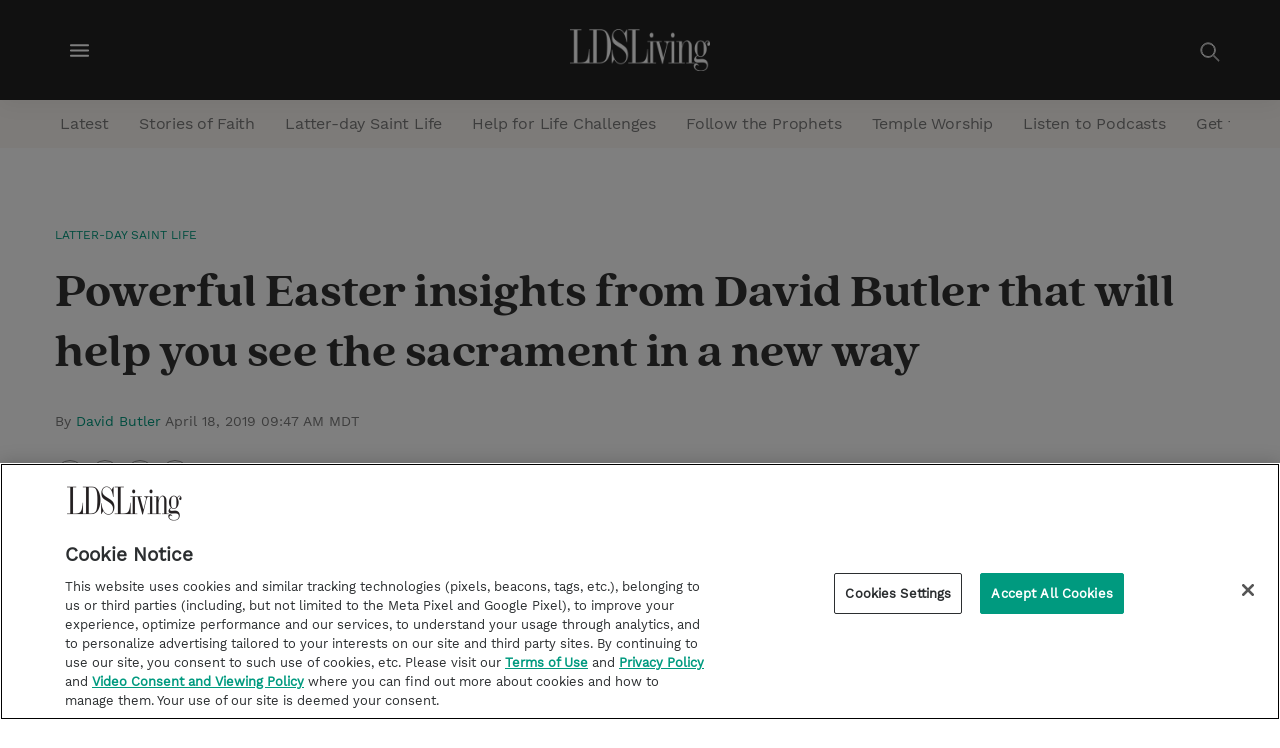

--- FILE ---
content_type: text/html;charset=UTF-8
request_url: https://www.ldsliving.com/powerful-easter-insights-that-will-help-you-see-the-sacrament-in-a-new-way/s/88055
body_size: 35794
content:
<!DOCTYPE html>
<html class="ArticlePage" lang="en">
    <head>
    <meta charset="UTF-8">

    <style data-cssvarsponyfill="true">
        :root {

    --primaryColor: #009a7f;
    --secondaryColor: #958f8f;

    --grayscaleOne: #faf9f9;
    --grayscaleTwo: #f1eced;
    --grayscaleThree: #e6dfe0;
    --grayscaleFour: #f0f0f0;
    --grayscaleFive: #949494;

    --primaryTextColor: #323232;
    --secondaryTextColor:#7a7a7a;
    --inverseTextColor:#ffffff;

    --linkTextColor: #009a7f;
    --linkHoverColor: #009a7f;

    --containerMaxWidth: 1240px;
    --containerXlMaxWidth: 1440px;
    --containerNarrowWidth: 800px;
    --gap: 20px;
    --verticalGap: var(--gap);

    --siteBgColor: #ffffff;
    --backgroundColor: #faf9f9;
    --borderColor: #e6dfe0;

    --headerBgColor: #232323;
    --headerTextColor: #ffffff;
    --headerHeight: 100px;

    --footerBgColor: #232323;
    --footerTextColor: #c9c9c9;
    --footerLinkTextColor: #009a7f;

    --buttonBorderWidth: 1.5px;
    --buttonBorderRadius: 0;

    --primaryButtonBgColor:#ffffff;
    --primaryButtonBorderColor:#009a7f;
    --primaryButtonTextColor: #009a7f;

    --secondaryButtonBgColor:#2a5975;
    --secondaryButtonBorderColor:#2a5975;
    --secondaryButtonTextColor: #ffffff;

    --primaryHeadlineFont: 'QuincyCF';
    --bodyFont: 'WorkSans';

    --white: #ffffff;
    --black: #000000;
    --error: #ee0120;
    --success: #28a745;
    --live: #ee0120;

    --bannerBgColor: #009a7f;
    --bannerTextColor: #ffffff;
}

    </style>

    <style>
    body:before {
        visibility: hidden;
        border: 0;
        clip: rect(0, 0, 0, 0);
        height: 1px;
        margin: -1px;
        overflow: hidden;
        padding: 0;
        position: absolute;
        width: 1px;
    }

    @media only screen and (min-width: 320px) {
        body:before {
            content: "mq-xs";
        }
    }

    @media only screen and (min-width: 568px) {
        body:before {
            content: "mq-sm";
        }
    }

    @media only screen and (min-width: 768px) {
        body:before {
            content: "mq-md";
        }
    }

    @media only screen and (min-width: 1024px) {
        body:before {
            content: "mq-lg";
        }
    }

    @media only screen and (min-width: 1240px) {
        body:before {
            content: "mq-hk";
        }
    }

    @media only screen and (min-width: 1440px) {
        body:before {
            content: "mq-xl";
        }
    }
</style>
    
    

    <meta property="og:title" content="Powerful Easter insights from David Butler that will help you see the sacrament in a new way">

    <meta property="og:url" content="https://www.ldsliving.com/powerful-easter-insights-that-will-help-you-see-the-sacrament-in-a-new-way/s/88055">

    <meta property="og:image" content="https://cdn.ldsliving.com/dims4/default/29e56ef/2147483647/strip/true/crop/570x299+5+0/resize/1200x630!/quality/90/?url=http%3A%2F%2Flds-living-brightspot-us-east-2.s3.us-east-2.amazonaws.com%2F96%2Ff9%2F78150181a5cc02f7202807aa98df%2F43275.jpg">

    
    <meta property="og:image:url" content="https://cdn.ldsliving.com/dims4/default/29e56ef/2147483647/strip/true/crop/570x299+5+0/resize/1200x630!/quality/90/?url=http%3A%2F%2Flds-living-brightspot-us-east-2.s3.us-east-2.amazonaws.com%2F96%2Ff9%2F78150181a5cc02f7202807aa98df%2F43275.jpg">
    
    <meta property="og:image:width" content="1200">
    <meta property="og:image:height" content="630">
    <meta property="og:image:type" content="image/jpeg">
    
    <meta property="og:image:alt" content="43275.jpg">
    


    <meta property="og:description" content=" Through the regular pattern of sacrament meeting, I feel like I get a chance to symbolically relive the first Easter weekend. There is an assurance in that meeting that because Jesus died on Friday and broke the bands of death on Sunday everything is going to be okay. Hearts and homes can be…">

    <meta property="og:site_name" content="LDS Living">



    <meta property="og:type" content="article">

    <meta property="article:author" content="https://www.ldsliving.com/david-butler">

    <meta property="article:published_time" content="2019-04-18T15:47:00">

    <meta property="article:modified_time" content="2023-04-03T15:50:55.844">

    <meta property="article:section" content="Latter-day Saint Life">

    <meta property="article:tag" content="Easter">

    <meta property="article:tag" content="Sabbath">

    <meta property="article:tag" content="Jesus Christ">

    <meta property="article:tag" content="Sacrament">

    <meta property="article:tag" content="David Butler">

    
    <meta name="twitter:card" content="summary_large_image"/>
    
    
    
    
    <meta name="twitter:description" content=" Through the regular pattern of sacrament meeting, I feel like I get a chance to symbolically relive the first Easter weekend. There is an assurance in that meeting that because Jesus died on Friday and broke the bands of death on Sunday everything is going to be okay. Hearts and homes can be healed. Faith and families can be restored. There are second chances. There are coming reunions. And all of our tears can be wiped away. There is reason to celebrate!"/>
    
    

    
    <meta name="twitter:image:alt" content="43275.jpg"/>
    
    
    
    
    <meta name="twitter:title" content="Powerful Easter insights from David Butler that will help you see the sacrament in a new way"/>
    


    <meta name="google-site-verification" content="khyuBY-6Z--rJk2e1PR7qYDuni_YwVFFlHlpSd4TmyU">


    <link rel="preconnect" href="//fonts.googleapis.com">
<link rel="preload" as="style" href="//fonts.googleapis.com/css?family=Noto+Sans:ital,wght@0,400;0,700;1,400&display=swap">
<link href="//fonts.googleapis.com/css?family=Noto+Sans:ital,wght@0,400;0,700;1,400&display=swap" rel="stylesheet">

   
    <link data-cssvarsponyfill="true" class="Webpack-css" rel="stylesheet" href="https://static.living.lds-living.production.church.brightspot.cloud/resource/00000179-6716-d4ab-a1f9-6fbe3aea0000/styleguide/All.min.27ddc04330b5cb0ed9efc00e72663b27.gz.css">

    <style>.RichTextBody p>i>a.Link {
    text-decoration: underline;
    font-weight: bold;
}</style>
<style>.RichTextBody > ul li a, .RichTextBody > ol li a {
    font-weight: bold;
    text-decoration: underline;
}</style>
<style>.PageHeaderTextHat-container a:hover {
    color: #FFF;
}</style>


    <meta name="viewport" content="width=device-width, initial-scale=1, minimum-scale=1, maximum-scale=5"><title>Powerful Easter insights from David Butler that will help you see the sacrament in a new way - LDS Living</title><meta name="description" content="Through the regular pattern of sacrament meeting, I feel like I get a chance to symbolically relive the first Easter weekend."><link rel="canonical" href="https://www.ldsliving.com/powerful-easter-insights-that-will-help-you-see-the-sacrament-in-a-new-way/s/88055"><meta name="brightspot.contentId" content="0000017b-16c8-da2f-a1fb-97ef0e7f0012"><link rel="apple-touch-icon"sizes="180x180"href="/apple-touch-icon.png"><link rel="icon"type="image/png"href="/favicon-32x32.png"><link rel="icon"type="image/png"href="/favicon-16x16.png">
    <script type="application/ld+json">{"@context":"http://schema.org","@type":"Article","url":"https://www.ldsliving.com/powerful-easter-insights-that-will-help-you-see-the-sacrament-in-a-new-way/s/88055","dateModified":"April 03, 2023 09:50 AM MDT","datePublished":"April 18, 2019 09:47 AM MDT","description":"Through the regular pattern of sacrament meeting, I feel like I get a chance to symbolically relive the first Easter weekend.","headline":"Powerful Easter insights from David Butler that will help you see the sacrament in a new way","image":[{"@context":"http://schema.org","@type":"ImageObject","height":299,"url":"https://cdn.ldsliving.com/dims4/default/5a6a70b/2147483647/strip/false/crop/580x299+0+0/resize/580x299!/quality/90/?url=http%3A%2F%2Flds-living-brightspot-us-east-2.s3.us-east-2.amazonaws.com%2F96%2Ff9%2F78150181a5cc02f7202807aa98df%2F43275.jpg","width":580},{"@context":"http://schema.org","@type":"ImageObject","height":675,"url":"https://cdn.ldsliving.com/dims4/default/52b20d7/2147483647/strip/false/crop/532x299+24+0/resize/1200x675!/quality/90/?url=http%3A%2F%2Flds-living-brightspot-us-east-2.s3.us-east-2.amazonaws.com%2F96%2Ff9%2F78150181a5cc02f7202807aa98df%2F43275.jpg","width":1200}],"mainEntityOfPage":{"@type":"WebPage","@id":"https://www.ldsliving.com/powerful-easter-insights-that-will-help-you-see-the-sacrament-in-a-new-way/s/88055"},"author":[{"@context":"http://schema.org","@type":"Person","description":"David Butler's greatest love is people. He had adopted as a life motto: \"Stuff no mattah, people mattah.\" His favorite people are his wife, Jenny, and their six darling children. Some of his other loves include good food, spontaneous adventures, Christmas morning, and the sea. David co-hosts the popular YouTube scripture study channel Don't Miss This with Emily Belle Freeman and is the author of many religious books, including Ites: An Illustrated Guide to the People in the Book of Mormon; The Peter Potential; and Almighty: How the Most Powerful Being in the Universe Is Also Your Loving Father. Follow him on Instagram @mrdavebutler.","name":"David Butler","url":"https://www.ldsliving.com/david-butler"}],"publisher":{"@type":"Organization","name":"LDS Living","logo":{"@type":"ImageObject","url":"https://cdn.ldsliving.com/dims4/default/2139a7f/2147483647/strip/false/crop/1200x358+0+0/resize/201x60!/quality/90/?url=http%3A%2F%2Flds-living-brightspot-us-east-2.s3.us-east-2.amazonaws.com%2F0b%2Ff4%2F1abc39f249cf8d91ffba767e0708%2Fldsliving-logo-white.png","width":201,"height":60}},"name":"Powerful Easter insights from David Butler that will help you see the sacrament in a new way - LDS Living"}</script>

    
    
    <meta name="brightspot.cached" content="false">

    <!--This is needed for custom elements to function in browsers that
    support them natively but that are using es6 code transpiled to es5.
    This will cause a non-fatal error to show up in the IE11 console.
    It can be safely ignored. https://github.com/webcomponents/webcomponentsjs/issues/749 -->
    <script>
        (function () {
        'use strict';

        (()=>{'use strict';if(!window.customElements)return;const a=HTMLElement,b=window.customElements.define,c=window.customElements.get,d=new Map,e=new Map;let f=!1,g=!1;HTMLElement=function(){if(!f){const a=d.get(this.constructor),b=c.call(window.customElements,a);g=!0;const e=new b;return e}f=!1;},HTMLElement.prototype=a.prototype;Object.defineProperty(window,'customElements',{value:window.customElements,configurable:!0,writable:!0}),Object.defineProperty(window.customElements,'define',{value:(c,h)=>{const i=h.prototype,j=class extends a{constructor(){super(),Object.setPrototypeOf(this,i),g||(f=!0,h.call(this)),g=!1;}},k=j.prototype;j.observedAttributes=h.observedAttributes,k.connectedCallback=i.connectedCallback,k.disconnectedCallback=i.disconnectedCallback,k.attributeChangedCallback=i.attributeChangedCallback,k.adoptedCallback=i.adoptedCallback,d.set(h,c),e.set(c,h),b.call(window.customElements,c,j);},configurable:!0,writable:!0}),Object.defineProperty(window.customElements,'get',{value:(a)=>e.get(a),configurable:!0,writable:!0});})();

        /**
        @license
        Copyright (c) 2017 The Polymer Project Authors. All rights reserved.
        This code may only be used under the BSD style license found at http://polymer.github.io/LICENSE.txt
        The complete set of authors may be found at http://polymer.github.io/AUTHORS.txt
        The complete set of contributors may be found at http://polymer.github.io/CONTRIBUTORS.txt
        Code distributed by Google as part of the polymer project is also
        subject to an additional IP rights grant found at http://polymer.github.io/PATENTS.txt
        */
        }());
    </script>
    <script>
        /**
            For the fastest load times https://developers.google.com/speed/docs/insights/BlockingJS
            and to prevent any FOUC, as well as prevent any race conditions for browsers that also
            rely on the CSS variables polyfill, this is inlined.
        **/
        if (!window.customElements) {
            (function(){
                'use strict';var h=new function(){};var aa=new Set("annotation-xml color-profile font-face font-face-src font-face-uri font-face-format font-face-name missing-glyph".split(" "));function m(b){var a=aa.has(b);b=/^[a-z][.0-9_a-z]*-[\-.0-9_a-z]*$/.test(b);return!a&&b}function n(b){var a=b.isConnected;if(void 0!==a)return a;for(;b&&!(b.__CE_isImportDocument||b instanceof Document);)b=b.parentNode||(window.ShadowRoot&&b instanceof ShadowRoot?b.host:void 0);return!(!b||!(b.__CE_isImportDocument||b instanceof Document))}
                function p(b,a){for(;a&&a!==b&&!a.nextSibling;)a=a.parentNode;return a&&a!==b?a.nextSibling:null}
                function t(b,a,c){c=c?c:new Set;for(var d=b;d;){if(d.nodeType===Node.ELEMENT_NODE){var e=d;a(e);var f=e.localName;if("link"===f&&"import"===e.getAttribute("rel")){d=e.import;if(d instanceof Node&&!c.has(d))for(c.add(d),d=d.firstChild;d;d=d.nextSibling)t(d,a,c);d=p(b,e);continue}else if("template"===f){d=p(b,e);continue}if(e=e.__CE_shadowRoot)for(e=e.firstChild;e;e=e.nextSibling)t(e,a,c)}d=d.firstChild?d.firstChild:p(b,d)}}function u(b,a,c){b[a]=c};function v(){this.a=new Map;this.s=new Map;this.f=[];this.b=!1}function ba(b,a,c){b.a.set(a,c);b.s.set(c.constructor,c)}function w(b,a){b.b=!0;b.f.push(a)}function x(b,a){b.b&&t(a,function(a){return y(b,a)})}function y(b,a){if(b.b&&!a.__CE_patched){a.__CE_patched=!0;for(var c=0;c<b.f.length;c++)b.f[c](a)}}function z(b,a){var c=[];t(a,function(b){return c.push(b)});for(a=0;a<c.length;a++){var d=c[a];1===d.__CE_state?b.connectedCallback(d):A(b,d)}}
                function B(b,a){var c=[];t(a,function(b){return c.push(b)});for(a=0;a<c.length;a++){var d=c[a];1===d.__CE_state&&b.disconnectedCallback(d)}}
                function C(b,a,c){c=c?c:{};var d=c.w||new Set,e=c.i||function(a){return A(b,a)},f=[];t(a,function(a){if("link"===a.localName&&"import"===a.getAttribute("rel")){var c=a.import;c instanceof Node&&(c.__CE_isImportDocument=!0,c.__CE_hasRegistry=!0);c&&"complete"===c.readyState?c.__CE_documentLoadHandled=!0:a.addEventListener("load",function(){var c=a.import;if(!c.__CE_documentLoadHandled){c.__CE_documentLoadHandled=!0;var f=new Set(d);f.delete(c);C(b,c,{w:f,i:e})}})}else f.push(a)},d);if(b.b)for(a=0;a<
                f.length;a++)y(b,f[a]);for(a=0;a<f.length;a++)e(f[a])}
                function A(b,a){if(void 0===a.__CE_state){var c=a.ownerDocument;if(c.defaultView||c.__CE_isImportDocument&&c.__CE_hasRegistry)if(c=b.a.get(a.localName)){c.constructionStack.push(a);var d=c.constructor;try{try{if(new d!==a)throw Error("The custom element constructor did not produce the element being upgraded.");}finally{c.constructionStack.pop()}}catch(r){throw a.__CE_state=2,r;}a.__CE_state=1;a.__CE_definition=c;if(c.attributeChangedCallback)for(c=c.observedAttributes,d=0;d<c.length;d++){var e=c[d],
                        f=a.getAttribute(e);null!==f&&b.attributeChangedCallback(a,e,null,f,null)}n(a)&&b.connectedCallback(a)}}}v.prototype.connectedCallback=function(b){var a=b.__CE_definition;a.connectedCallback&&a.connectedCallback.call(b)};v.prototype.disconnectedCallback=function(b){var a=b.__CE_definition;a.disconnectedCallback&&a.disconnectedCallback.call(b)};
                v.prototype.attributeChangedCallback=function(b,a,c,d,e){var f=b.__CE_definition;f.attributeChangedCallback&&-1<f.observedAttributes.indexOf(a)&&f.attributeChangedCallback.call(b,a,c,d,e)};function D(b,a){this.c=b;this.a=a;this.b=void 0;C(this.c,this.a);"loading"===this.a.readyState&&(this.b=new MutationObserver(this.f.bind(this)),this.b.observe(this.a,{childList:!0,subtree:!0}))}function E(b){b.b&&b.b.disconnect()}D.prototype.f=function(b){var a=this.a.readyState;"interactive"!==a&&"complete"!==a||E(this);for(a=0;a<b.length;a++)for(var c=b[a].addedNodes,d=0;d<c.length;d++)C(this.c,c[d])};function ca(){var b=this;this.b=this.a=void 0;this.f=new Promise(function(a){b.b=a;b.a&&a(b.a)})}function F(b){if(b.a)throw Error("Already resolved.");b.a=void 0;b.b&&b.b(void 0)};function G(b){this.j=!1;this.c=b;this.o=new Map;this.l=function(b){return b()};this.g=!1;this.m=[];this.u=new D(b,document)}
                G.prototype.define=function(b,a){var c=this;if(!(a instanceof Function))throw new TypeError("Custom element constructors must be functions.");if(!m(b))throw new SyntaxError("The element name '"+b+"' is not valid.");if(this.c.a.get(b))throw Error("A custom element with name '"+b+"' has already been defined.");if(this.j)throw Error("A custom element is already being defined.");this.j=!0;var d,e,f,r,k;try{var g=function(b){var a=l[b];if(void 0!==a&&!(a instanceof Function))throw Error("The '"+b+"' callback must be a function.");
                    return a},l=a.prototype;if(!(l instanceof Object))throw new TypeError("The custom element constructor's prototype is not an object.");d=g("connectedCallback");e=g("disconnectedCallback");f=g("adoptedCallback");r=g("attributeChangedCallback");k=a.observedAttributes||[]}catch(q){return}finally{this.j=!1}a={localName:b,constructor:a,connectedCallback:d,disconnectedCallback:e,adoptedCallback:f,attributeChangedCallback:r,observedAttributes:k,constructionStack:[]};ba(this.c,b,a);this.m.push(a);this.g||
                (this.g=!0,this.l(function(){return da(c)}))};G.prototype.i=function(b){C(this.c,b)};function da(b){if(!1!==b.g){b.g=!1;for(var a=b.m,c=[],d=new Map,e=0;e<a.length;e++)d.set(a[e].localName,[]);C(b.c,document,{i:function(a){if(void 0===a.__CE_state){var e=a.localName,f=d.get(e);f?f.push(a):b.c.a.get(e)&&c.push(a)}}});for(e=0;e<c.length;e++)A(b.c,c[e]);for(;0<a.length;){for(var f=a.shift(),e=f.localName,f=d.get(f.localName),r=0;r<f.length;r++)A(b.c,f[r]);(e=b.o.get(e))&&F(e)}}}
                G.prototype.get=function(b){if(b=this.c.a.get(b))return b.constructor};G.prototype.whenDefined=function(b){if(!m(b))return Promise.reject(new SyntaxError("'"+b+"' is not a valid custom element name."));var a=this.o.get(b);if(a)return a.f;a=new ca;this.o.set(b,a);this.c.a.get(b)&&!this.m.some(function(a){return a.localName===b})&&F(a);return a.f};G.prototype.v=function(b){E(this.u);var a=this.l;this.l=function(c){return b(function(){return a(c)})}};window.CustomElementRegistry=G;
                G.prototype.define=G.prototype.define;G.prototype.upgrade=G.prototype.i;G.prototype.get=G.prototype.get;G.prototype.whenDefined=G.prototype.whenDefined;G.prototype.polyfillWrapFlushCallback=G.prototype.v;var H=window.Document.prototype.createElement,ea=window.Document.prototype.createElementNS,fa=window.Document.prototype.importNode,ga=window.Document.prototype.prepend,ha=window.Document.prototype.append,ia=window.DocumentFragment.prototype.prepend,ja=window.DocumentFragment.prototype.append,I=window.Node.prototype.cloneNode,J=window.Node.prototype.appendChild,K=window.Node.prototype.insertBefore,L=window.Node.prototype.removeChild,M=window.Node.prototype.replaceChild,N=Object.getOwnPropertyDescriptor(window.Node.prototype,
                        "textContent"),O=window.Element.prototype.attachShadow,P=Object.getOwnPropertyDescriptor(window.Element.prototype,"innerHTML"),Q=window.Element.prototype.getAttribute,R=window.Element.prototype.setAttribute,S=window.Element.prototype.removeAttribute,T=window.Element.prototype.getAttributeNS,U=window.Element.prototype.setAttributeNS,ka=window.Element.prototype.removeAttributeNS,la=window.Element.prototype.insertAdjacentElement,ma=window.Element.prototype.insertAdjacentHTML,na=window.Element.prototype.prepend,
                        oa=window.Element.prototype.append,V=window.Element.prototype.before,pa=window.Element.prototype.after,qa=window.Element.prototype.replaceWith,ra=window.Element.prototype.remove,sa=HTMLElement,W=Object.getOwnPropertyDescriptor(HTMLElement.prototype,"innerHTML"),ta=HTMLElement.prototype.insertAdjacentElement,ua=HTMLElement.prototype.insertAdjacentHTML;function va(){var b=X;HTMLElement=function(){function a(){var a=this.constructor,d=b.s.get(a);if(!d)throw Error("The custom element being constructed was not registered with `customElements`.");var e=d.constructionStack;if(!e.length)return e=H.call(document,d.localName),Object.setPrototypeOf(e,a.prototype),e.__CE_state=1,e.__CE_definition=d,y(b,e),e;var d=e.length-1,f=e[d];if(f===h)throw Error("The HTMLElement constructor was either called reentrantly for this constructor or called multiple times.");
                    e[d]=h;Object.setPrototypeOf(f,a.prototype);y(b,f);return f}a.prototype=sa.prototype;return a}()};function Y(b,a,c){function d(a){return function(c){for(var e=[],d=0;d<arguments.length;++d)e[d-0]=arguments[d];for(var d=[],f=[],l=0;l<e.length;l++){var q=e[l];q instanceof Element&&n(q)&&f.push(q);if(q instanceof DocumentFragment)for(q=q.firstChild;q;q=q.nextSibling)d.push(q);else d.push(q)}a.apply(this,e);for(e=0;e<f.length;e++)B(b,f[e]);if(n(this))for(e=0;e<d.length;e++)f=d[e],f instanceof Element&&z(b,f)}}c.h&&(a.prepend=d(c.h));c.append&&(a.append=d(c.append))};function wa(){var b=X;u(Document.prototype,"createElement",function(a){if(this.__CE_hasRegistry){var c=b.a.get(a);if(c)return new c.constructor}a=H.call(this,a);y(b,a);return a});u(Document.prototype,"importNode",function(a,c){a=fa.call(this,a,c);this.__CE_hasRegistry?C(b,a):x(b,a);return a});u(Document.prototype,"createElementNS",function(a,c){if(this.__CE_hasRegistry&&(null===a||"http://www.w3.org/1999/xhtml"===a)){var d=b.a.get(c);if(d)return new d.constructor}a=ea.call(this,a,c);y(b,a);return a});
                    Y(b,Document.prototype,{h:ga,append:ha})};function xa(){var b=X;function a(a,d){Object.defineProperty(a,"textContent",{enumerable:d.enumerable,configurable:!0,get:d.get,set:function(a){if(this.nodeType===Node.TEXT_NODE)d.set.call(this,a);else{var e=void 0;if(this.firstChild){var c=this.childNodes,k=c.length;if(0<k&&n(this))for(var e=Array(k),g=0;g<k;g++)e[g]=c[g]}d.set.call(this,a);if(e)for(a=0;a<e.length;a++)B(b,e[a])}}})}u(Node.prototype,"insertBefore",function(a,d){if(a instanceof DocumentFragment){var e=Array.prototype.slice.apply(a.childNodes);
                    a=K.call(this,a,d);if(n(this))for(d=0;d<e.length;d++)z(b,e[d]);return a}e=n(a);d=K.call(this,a,d);e&&B(b,a);n(this)&&z(b,a);return d});u(Node.prototype,"appendChild",function(a){if(a instanceof DocumentFragment){var c=Array.prototype.slice.apply(a.childNodes);a=J.call(this,a);if(n(this))for(var e=0;e<c.length;e++)z(b,c[e]);return a}c=n(a);e=J.call(this,a);c&&B(b,a);n(this)&&z(b,a);return e});u(Node.prototype,"cloneNode",function(a){a=I.call(this,a);this.ownerDocument.__CE_hasRegistry?C(b,a):x(b,a);
                    return a});u(Node.prototype,"removeChild",function(a){var c=n(a),e=L.call(this,a);c&&B(b,a);return e});u(Node.prototype,"replaceChild",function(a,d){if(a instanceof DocumentFragment){var e=Array.prototype.slice.apply(a.childNodes);a=M.call(this,a,d);if(n(this))for(B(b,d),d=0;d<e.length;d++)z(b,e[d]);return a}var e=n(a),f=M.call(this,a,d),c=n(this);c&&B(b,d);e&&B(b,a);c&&z(b,a);return f});N&&N.get?a(Node.prototype,N):w(b,function(b){a(b,{enumerable:!0,configurable:!0,get:function(){for(var a=[],b=
                            0;b<this.childNodes.length;b++)a.push(this.childNodes[b].textContent);return a.join("")},set:function(a){for(;this.firstChild;)L.call(this,this.firstChild);J.call(this,document.createTextNode(a))}})})};function ya(b){var a=Element.prototype;function c(a){return function(e){for(var c=[],d=0;d<arguments.length;++d)c[d-0]=arguments[d];for(var d=[],k=[],g=0;g<c.length;g++){var l=c[g];l instanceof Element&&n(l)&&k.push(l);if(l instanceof DocumentFragment)for(l=l.firstChild;l;l=l.nextSibling)d.push(l);else d.push(l)}a.apply(this,c);for(c=0;c<k.length;c++)B(b,k[c]);if(n(this))for(c=0;c<d.length;c++)k=d[c],k instanceof Element&&z(b,k)}}V&&(a.before=c(V));V&&(a.after=c(pa));qa&&u(a,"replaceWith",function(a){for(var e=
                        [],c=0;c<arguments.length;++c)e[c-0]=arguments[c];for(var c=[],d=[],k=0;k<e.length;k++){var g=e[k];g instanceof Element&&n(g)&&d.push(g);if(g instanceof DocumentFragment)for(g=g.firstChild;g;g=g.nextSibling)c.push(g);else c.push(g)}k=n(this);qa.apply(this,e);for(e=0;e<d.length;e++)B(b,d[e]);if(k)for(B(b,this),e=0;e<c.length;e++)d=c[e],d instanceof Element&&z(b,d)});ra&&u(a,"remove",function(){var a=n(this);ra.call(this);a&&B(b,this)})};function za(){var b=X;function a(a,c){Object.defineProperty(a,"innerHTML",{enumerable:c.enumerable,configurable:!0,get:c.get,set:function(a){var e=this,d=void 0;n(this)&&(d=[],t(this,function(a){a!==e&&d.push(a)}));c.set.call(this,a);if(d)for(var f=0;f<d.length;f++){var r=d[f];1===r.__CE_state&&b.disconnectedCallback(r)}this.ownerDocument.__CE_hasRegistry?C(b,this):x(b,this);return a}})}function c(a,c){u(a,"insertAdjacentElement",function(a,e){var d=n(e);a=c.call(this,a,e);d&&B(b,e);n(a)&&z(b,e);
                    return a})}function d(a,c){function e(a,e){for(var c=[];a!==e;a=a.nextSibling)c.push(a);for(e=0;e<c.length;e++)C(b,c[e])}u(a,"insertAdjacentHTML",function(a,b){a=a.toLowerCase();if("beforebegin"===a){var d=this.previousSibling;c.call(this,a,b);e(d||this.parentNode.firstChild,this)}else if("afterbegin"===a)d=this.firstChild,c.call(this,a,b),e(this.firstChild,d);else if("beforeend"===a)d=this.lastChild,c.call(this,a,b),e(d||this.firstChild,null);else if("afterend"===a)d=this.nextSibling,c.call(this,
                        a,b),e(this.nextSibling,d);else throw new SyntaxError("The value provided ("+String(a)+") is not one of 'beforebegin', 'afterbegin', 'beforeend', or 'afterend'.");})}O&&u(Element.prototype,"attachShadow",function(a){return this.__CE_shadowRoot=a=O.call(this,a)});P&&P.get?a(Element.prototype,P):W&&W.get?a(HTMLElement.prototype,W):w(b,function(b){a(b,{enumerable:!0,configurable:!0,get:function(){return I.call(this,!0).innerHTML},set:function(a){var b="template"===this.localName,e=b?this.content:this,
                            c=H.call(document,this.localName);for(c.innerHTML=a;0<e.childNodes.length;)L.call(e,e.childNodes[0]);for(a=b?c.content:c;0<a.childNodes.length;)J.call(e,a.childNodes[0])}})});u(Element.prototype,"setAttribute",function(a,c){if(1!==this.__CE_state)return R.call(this,a,c);var e=Q.call(this,a);R.call(this,a,c);c=Q.call(this,a);b.attributeChangedCallback(this,a,e,c,null)});u(Element.prototype,"setAttributeNS",function(a,c,d){if(1!==this.__CE_state)return U.call(this,a,c,d);var e=T.call(this,a,c);U.call(this,
                        a,c,d);d=T.call(this,a,c);b.attributeChangedCallback(this,c,e,d,a)});u(Element.prototype,"removeAttribute",function(a){if(1!==this.__CE_state)return S.call(this,a);var c=Q.call(this,a);S.call(this,a);null!==c&&b.attributeChangedCallback(this,a,c,null,null)});u(Element.prototype,"removeAttributeNS",function(a,c){if(1!==this.__CE_state)return ka.call(this,a,c);var d=T.call(this,a,c);ka.call(this,a,c);var e=T.call(this,a,c);d!==e&&b.attributeChangedCallback(this,c,d,e,a)});ta?c(HTMLElement.prototype,
                        ta):la?c(Element.prototype,la):console.warn("Custom Elements: `Element#insertAdjacentElement` was not patched.");ua?d(HTMLElement.prototype,ua):ma?d(Element.prototype,ma):console.warn("Custom Elements: `Element#insertAdjacentHTML` was not patched.");Y(b,Element.prototype,{h:na,append:oa});ya(b)};/*

                Copyright (c) 2016 The Polymer Project Authors. All rights reserved.
                This code may only be used under the BSD style license found at http://polymer.github.io/LICENSE.txt
                The complete set of authors may be found at http://polymer.github.io/AUTHORS.txt
                The complete set of contributors may be found at http://polymer.github.io/CONTRIBUTORS.txt
                Code distributed by Google as part of the polymer project is also
                subject to an additional IP rights grant found at http://polymer.github.io/PATENTS.txt
                */
                var Z=window.customElements;if(!Z||Z.forcePolyfill||"function"!=typeof Z.define||"function"!=typeof Z.get){var X=new v;va();wa();Y(X,DocumentFragment.prototype,{h:ia,append:ja});xa();za();document.__CE_hasRegistry=!0;var customElements=new G(X);Object.defineProperty(window,"customElements",{configurable:!0,enumerable:!0,value:customElements})};
            }).call(self);
        }

        /**
            This allows us to load the IE polyfills via feature detection so that they do not load
            needlessly in the browsers that do not need them. It also ensures they are loaded
            non async so that they load before the rest of our JS.
        */
        var head = document.getElementsByTagName('head')[0];
        if (!window.CSS || !window.CSS.supports || !window.CSS.supports('--fake-var', 0)) {
            var script = document.createElement('script');
            script.setAttribute('src', "https://static.living.lds-living.production.church.brightspot.cloud/resource/00000179-6716-d4ab-a1f9-6fbe3aea0000/styleguide/util/IEPolyfills.60916b28d1f90024f940f370ea3085b7.gz.js");
            script.setAttribute('type', 'text/javascript');
            script.async = false;
            head.appendChild(script);
        }
    </script>
    
    <script src="https://static.living.lds-living.production.church.brightspot.cloud/resource/00000179-6716-d4ab-a1f9-6fbe3aea0000/styleguide/All.min.8bcfe18ac7cdccd5752614d19e542bfe.gz.js" async></script>

    <script async="async" src="https://www.googletagservices.com/tag/js/gpt.js"></script>

<script type="text/javascript">
    // Google tag setup
    var googletag = googletag || {};
    googletag.cmd = googletag.cmd || [];

    googletag.cmd.push(function () {
        googletag.pubads().enableSingleRequest()
        googletag.pubads().enableAsyncRendering()
        googletag.pubads().disableInitialLoad()
        googletag.enableServices()
    })

    // setup of ad slots
    var dfpAdSlotsObject = {}
    var dfpAdSlots = []
    var staticAdSlots = []
</script>

    <script>
      (function(i,s,o,g,r,a,m){i['GoogleAnalyticsObject']=r;i[r]=i[r]||function(){
      (i[r].q=i[r].q||[]).push(arguments)},i[r].l=1*new Date();a=s.createElement(o),
      m=s.getElementsByTagName(o)[0];a.async=1;a.src=g;m.parentNode.insertBefore(a,m)
      })(window,document,'script','https://www.google-analytics.com/analytics.js','ga');
      ga('create', "G-JQMEQ8QNJ8", 'auto');

      
      ga('send', 'pageview');
      

    </script>

<script>window.addEventListener('load', (event) => {
    
    let actionLink = document.querySelectorAll('.ActionLink')
    actionLink.forEach(item => {

        let hrefItem= item.getAttribute('href')               
        if( hrefItem === 'javascript:window.print()'){
            item.removeAttribute('target')
        }
    })
})</script>
<script></script>
<!-- CookiePro Cookies Consent Notice start for ldsliving.com -->
<script src="https://cookie-cdn.cookiepro.com/scripttemplates/otSDKStub.js"  type="text/javascript" charset="UTF-8" data-domain-script="7ec36d44-a801-42f3-9956-310c406379c2" ></script>
<script type="text/javascript">
function OptanonWrapper() { }
</script>
<!-- CookiePro Cookies Consent Notice end for ldsliving.com --></script>
<script><!-- Google tag (gtag.js) -->
  window.dataLayer = window.dataLayer || [];
  function gtag(){dataLayer.push(arguments);}
  gtag('js', new Date());

  gtag('config', 'G-JQMEQ8QNJ8');

(function(w,d,s,l,i){w[l]=w[l]||[];w[l].push({'gtm.start':
new Date().getTime(),event:'gtm.js'});var f=d.getElementsByTagName(s)[0],
j=d.createElement(s),dl=l!='dataLayer'?'&l='+l:'';j.setAttributeNode(d.createAttribute('data-ot-ignore'));j.async=true;j.src=
'https://www.googletagmanager.com/gtm.js?id='+i+dl;f.parentNode.insertBefore(j,f);
})(window,document,'script','dataLayer','GTM-M6T4SJ');
 
// Define dataLayer and the gtag function.
window.dataLayer = window.dataLayer || [];
function gtag(){dataLayer.push(arguments);}

// Set default consent for all regions
gtag('consent', 'default', {
  'ad_storage': 'denied',
  'ad_user_data': 'denied',
  'ad_personalization': 'denied'
});</script>

    

</head>


    <body class="ArticlePage-body"data-rounded-corners="true"
data-has-aside="true"
data-has-hat="false"





>
        <svg xmlns="http://www.w3.org/2000/svg" style="display:none" id="iconsMap">
    <symbol id="mono-icon-facebook" viewBox="0 0 30 30">
        <g fill="none" fill-rule="evenodd">
            <circle cx="15" cy="15" r="14.5" stroke="currentColor"/>
            <path fill="currentColor" d="M15.667 12.667H18L17.708 15h-2.041v7H12.64v-7H11v-2.333h1.64v-1.568c0-1.02.256-1.793.766-2.315.51-.523 1.361-.784 2.552-.784H18v2.333h-1.24c-.461 0-.76.073-.893.22-.133.145-.2.388-.2.728v1.386z"/>
        </g>
    </symbol>
    <symbol id="mono-icon-instagram" viewBox="0 0 30 30">
        <g fill="none" fill-rule="evenodd">
            <circle cx="15" cy="15" r="14.5" stroke="currentColor"/>
            <path fill="currentColor" d="M15.94 7c1.34.004 1.647.016 2.358.048.852.039 1.433.174 1.942.372.526.204.972.478 1.417.923.445.444.719.89.923 1.417.198.508.333 1.09.372 1.941.039.854.048 1.126.048 3.299s-.01 2.445-.048 3.298c-.039.852-.174 1.433-.372 1.942-.204.526-.478.972-.923 1.417-.445.445-.89.719-1.417.923-.509.198-1.09.333-1.942.372-.71.032-1.018.044-2.359.047H14.06c-1.34-.003-1.647-.015-2.359-.047-.851-.039-1.433-.174-1.941-.372-.527-.204-.973-.478-1.417-.923-.445-.445-.719-.89-.923-1.417-.198-.509-.333-1.09-.372-1.942-.032-.71-.044-1.018-.047-2.359V14.06c.003-1.34.015-1.647.047-2.359.039-.851.174-1.433.372-1.941.204-.527.478-.973.923-1.417.444-.445.89-.719 1.417-.923.508-.198 1.09-.333 1.941-.372.712-.032 1.02-.044 2.36-.047zm-.222 1.442h-1.436c-1.49.002-1.777.012-2.515.046-.78.035-1.203.166-1.485.275-.374.146-.64.319-.92.599-.28.28-.453.546-.599.92-.11.282-.24.705-.275 1.485-.034.738-.044 1.024-.046 2.515v1.436c.002 1.49.012 1.777.046 2.515.035.78.166 1.203.275 1.485.146.374.319.64.599.92.28.28.546.453.92.598.282.11.705.24 1.485.276.738.034 1.024.044 2.515.046h1.436c1.49-.002 1.777-.012 2.515-.046.78-.036 1.203-.166 1.485-.276.374-.145.64-.318.92-.598.28-.28.453-.546.598-.92.11-.282.24-.705.276-1.485.034-.738.044-1.024.046-2.515v-1.436c-.002-1.49-.012-1.777-.046-2.515-.036-.78-.166-1.203-.276-1.485-.145-.374-.318-.64-.598-.92-.28-.28-.546-.453-.92-.599-.282-.11-.705-.24-1.485-.275-.738-.034-1.024-.044-2.515-.046zM15 10.892c2.269 0 4.108 1.839 4.108 4.108 0 2.269-1.84 4.108-4.108 4.108-2.269 0-4.108-1.84-4.108-4.108 0-2.269 1.839-4.108 4.108-4.108zm0 1.441c-1.473 0-2.667 1.194-2.667 2.667 0 1.473 1.194 2.667 2.667 2.667 1.473 0 2.667-1.194 2.667-2.667 0-1.473-1.194-2.667-2.667-2.667zm4.27-2.564c.53 0 .96.43.96.96s-.43.96-.96.96-.96-.43-.96-.96.43-.96.96-.96z"/>
        </g>
    </symbol>
    <symbol id="mono-icon-email" viewBox="0 0 30 30">
        <g fill="none" fill-rule="evenodd">
            <circle cx="15" cy="15" r="14.5" stroke="currentColor"/>
            <g>
                <path d="M0 0L20 0 20 20 0 20z" transform="translate(5 5)"/>
                <path fill="currentColor" fill-rule="nonzero" d="M16.667 3.333H3.333c-.916 0-1.658.75-1.658 1.667l-.008 10c0 .917.75 1.667 1.666 1.667h13.334c.916 0 1.666-.75 1.666-1.667V5c0-.917-.75-1.667-1.666-1.667zm-.334 3.542l-5.891 3.683c-.267.167-.617.167-.884 0L3.667 6.875c-.209-.133-.334-.358-.334-.6 0-.558.609-.892 1.084-.6L10 9.167l5.583-3.492c.475-.292 1.084.042 1.084.6 0 .242-.125.467-.334.6z" transform="translate(5 5)"/>
            </g>
        </g>
    </symbol>
    <symbol id="mono-icon-print" viewBox="0 0 30 30">
        <g fill="none" fill-rule="evenodd">
            <circle cx="15" cy="15" r="14.5" stroke="currentColor"/>
            <g>
                <path d="M0 0L20 0 20 20 0 20z" transform="translate(5 5)"/>
                <path fill="currentColor" fill-rule="nonzero" d="M15.833 6.667H4.167c-1.384 0-2.5 1.116-2.5 2.5V12.5c0 .917.75 1.667 1.666 1.667H5v1.666c0 .917.75 1.667 1.667 1.667h6.666c.917 0 1.667-.75 1.667-1.667v-1.666h1.667c.916 0 1.666-.75 1.666-1.667V9.167c0-1.384-1.116-2.5-2.5-2.5zM12.5 15.833h-5c-.458 0-.833-.375-.833-.833v-3.333h6.666V15c0 .458-.375.833-.833.833zM15.833 10c-.458 0-.833-.375-.833-.833 0-.459.375-.834.833-.834.459 0 .834.375.834.834 0 .458-.375.833-.834.833zm-1.666-7.5H5.833c-.458 0-.833.375-.833.833V5c0 .458.375.833.833.833h8.334c.458 0 .833-.375.833-.833V3.333c0-.458-.375-.833-.833-.833z" transform="translate(5 5)"/>
            </g>
        </g>
    </symbol>
    <symbol id="mono-icon-copylink" viewBox="0 0 12 12">
        <g fill-rule="evenodd">
            <path d="M10.199 2.378c.222.205.4.548.465.897.062.332.016.614-.132.774L8.627 6.106c-.187.203-.512.232-.75-.014a.498.498 0 0 0-.706.028.499.499 0 0 0 .026.706 1.509 1.509 0 0 0 2.165-.04l1.903-2.06c.37-.398.506-.98.382-1.636-.105-.557-.392-1.097-.77-1.445L9.968.8C9.591.452 9.03.208 8.467.145 7.803.072 7.233.252 6.864.653L4.958 2.709a1.509 1.509 0 0 0 .126 2.161.5.5 0 1 0 .68-.734c-.264-.218-.26-.545-.071-.747L7.597 1.33c.147-.16.425-.228.76-.19.353.038.71.188.931.394l.91.843.001.001zM1.8 9.623c-.222-.205-.4-.549-.465-.897-.062-.332-.016-.614.132-.774l1.905-2.057c.187-.203.512-.232.75.014a.498.498 0 0 0 .706-.028.499.499 0 0 0-.026-.706 1.508 1.508 0 0 0-2.165.04L.734 7.275c-.37.399-.506.98-.382 1.637.105.557.392 1.097.77 1.445l.91.843c.376.35.937.594 1.5.656.664.073 1.234-.106 1.603-.507L7.04 9.291a1.508 1.508 0 0 0-.126-2.16.5.5 0 0 0-.68.734c.264.218.26.545.071.747l-1.904 2.057c-.147.16-.425.228-.76.191-.353-.038-.71-.188-.931-.394l-.91-.843z"></path>
            <path d="M8.208 3.614a.5.5 0 0 0-.707.028L3.764 7.677a.5.5 0 0 0 .734.68L8.235 4.32a.5.5 0 0 0-.027-.707"></path>
        </g>
    </symbol>
    <symbol id="mono-icon-linkedin" viewBox="0 0 30 30">
        <g fill="none" fill-rule="evenodd">
            <circle cx="15" cy="15" r="14.5" stroke="currentColor"/>
            <path fill="currentColor" d="M11.786 20v-8.357H9V20h2.786zM10.369 9.786c.41 0 .748-.134 1.015-.402.268-.267.402-.59.402-.968 0-.409-.126-.747-.378-1.015-.252-.267-.582-.401-.992-.401-.409 0-.747.134-1.015.401C9.134 7.67 9 8.007 9 8.416c0 .378.126.7.378.968s.582.402.991.402zM22 20v-4.776c0-1.177-.29-2.069-.87-2.674-.58-.605-1.335-.907-2.264-.907-.995 0-1.824.446-2.487 1.337v-1.146h-2.736V20h2.736v-4.632c0-.319.033-.541.1-.669.265-.637.729-.955 1.392-.955.929 0 1.393.59 1.393 1.767V20H22z"/>
        </g>
    </symbol>
    <symbol id="mono-icon-pinterest" viewBox="0 0 30 30">
        <g fill="none" fill-rule="evenodd">
            <circle stroke="currentColor" cx="15" cy="15" r="14.5"/>
            <path fill="currentColor" d="M15,7a8,8,0,0,0-3.21,15.32,7.27,7.27,0,0,1,.14-1.83c.15-.65,1-4.36,1-4.36a3,3,0,0,1-.26-1.26c0-1.19.69-2.08,1.54-2.08A1.07,1.07,0,0,1,15.32,14a16.85,16.85,0,0,1-.7,2.84,1.23,1.23,0,0,0,1.26,1.54c1.51,0,2.54-1.94,2.54-4.25a3,3,0,0,0-3.33-3.06,3.79,3.79,0,0,0-3.94,3.83,2.29,2.29,0,0,0,.53,1.56c.14.18.17.25.11.45s-.12.5-.16.64a.27.27,0,0,1-.4.2,3.06,3.06,0,0,1-1.64-3c0-2.27,1.92-5,5.72-5a4.78,4.78,0,0,1,5.06,4.58c0,3.14-1.75,5.48-4.32,5.48a2.29,2.29,0,0,1-2-1s-.47,1.84-.57,2.2a6.56,6.56,0,0,1-.8,1.71A8.09,8.09,0,0,0,15,23,8,8,0,0,0,15,7Z"/>
        </g>
    </symbol>
    <symbol id="mono-icon-tumblr" viewBox="0 0 30 30">
        <g fill="none" fill-rule="evenodd">
            <circle stroke="currentColor" cx="15" cy="15" r="14.5"/>
            <path fill="currentColor" d="M17.5,20.4a2.33,2.33,0,0,1-1.21-.32,1.26,1.26,0,0,1-.54-.63,6.62,6.62,0,0,1-.14-1.79V13.77h3.7V11.31h-3.7V7H13.23a7.88,7.88,0,0,1-.55,2.25,4.06,4.06,0,0,1-1,1.38,4.65,4.65,0,0,1-1.61.89v2.25h1.85v5.4a4.8,4.8,0,0,0,.22,1.67A2.86,2.86,0,0,0,13,21.93a3.89,3.89,0,0,0,1.43.79,6.05,6.05,0,0,0,1.94.28,7.24,7.24,0,0,0,1.72-.2,9.58,9.58,0,0,0,1.85-.67V19.6A4.36,4.36,0,0,1,17.5,20.4Z"/>
        </g>
    </symbol>
    <symbol id="mono-icon-twitter" viewBox="0 0 30 30">
        <g fill="none" fill-rule="evenodd">
            <circle cx="15" cy="15" r="14.5" stroke="currentColor"/>
            <path fill="currentColor" d="M23 11.342c-.356.544-.83 1.03-1.424 1.458v.35c0 2.042-.746 3.894-2.24 5.556-1.492 1.663-3.474 2.494-5.946 2.494-1.582 0-3.045-.428-4.39-1.283.316.039.544.058.682.058 1.325 0 2.511-.408 3.56-1.225-.613-.02-1.167-.209-1.661-.569-.495-.36-.831-.821-1.009-1.385.237.039.415.058.534.058.198 0 .455-.039.771-.116-.652-.137-1.201-.462-1.646-.978-.445-.515-.667-1.113-.667-1.793v-.03c.435.234.87.35 1.305.35-.85-.544-1.276-1.331-1.276-2.362 0-.486.129-.953.386-1.4 1.522 1.847 3.49 2.83 5.902 2.946-.04-.136-.059-.35-.059-.642 0-.797.277-1.468.83-2.012.554-.545 1.236-.817 2.047-.817.81 0 1.503.301 2.076.904.594-.097 1.207-.33 1.84-.7-.198.68-.623 1.206-1.276 1.575.613-.058 1.167-.204 1.661-.437z"/>
        </g>
    </symbol>
    <symbol id="mono-icon-youtube" viewBox="0 0 30 30">
        <g fill="none" fill-rule="evenodd">
            <circle cx="15" cy="15" r="14.5" stroke="currentColor"/>
            <path fill="currentColor" d="M22.678 10.758c.136.528.234 1.329.293 2.403L23 14.626l-.03 1.466c-.058 1.094-.156 1.904-.292 2.432-.098.332-.274.625-.528.879s-.557.43-.908.527c-.508.137-1.7.235-3.575.293l-2.667.03-2.667-.03c-1.875-.058-3.067-.156-3.575-.293-.351-.097-.654-.273-.908-.527s-.43-.547-.528-.88c-.136-.527-.234-1.337-.293-2.431L7 14.626c0-.43.01-.918.03-1.465.058-1.074.156-1.875.292-2.403.098-.351.274-.654.528-.908s.557-.43.908-.528c.508-.136 1.7-.234 3.575-.293L15 9l2.667.03c1.875.058 3.067.156 3.575.292.351.098.654.274.908.528s.43.557.528.908zm-9.319 6.271l4.19-2.403-4.19-2.373v4.776z"/>
        </g>
    </symbol>
    <symbol id="mono-icon-google" viewBox="0 0 30 30">
        <g fill="none" fill-rule="evenodd">
            <circle cx="15" cy="15" r="14.5" stroke="currentColor"/>
            <path fill="currentColor" fill-rule="nonzero" d="M8 15c0-3.86 3.14-7 7-7 1.559 0 3.034.502 4.267 1.45l-1.627 2.113c-.762-.586-1.675-.896-2.64-.896-2.39 0-4.333 1.944-4.333 4.333 0 2.39 1.944 4.333 4.333 4.333 1.924 0 3.56-1.26 4.123-3H15v-2.666h7V15c0 3.86-3.14 7-7 7s-7-3.14-7-7z"/>
        </g>
    </symbol>
    <symbol id="burger-menu" viewBox="0 0 18 12">
        <path fill-rule="evenodd" d="M17 10c.552 0 1 .448 1 1s-.448 1-1 1H1c-.552 0-1-.448-1-1s.448-1 1-1h16zm0-5c.552 0 1 .448 1 1s-.448 1-1 1H1c-.552 0-1-.448-1-1s.448-1 1-1h16zm0-5c.552 0 1 .448 1 1s-.448 1-1 1H1c-.552 0-1-.448-1-1s.448-1 1-1h16z"/>
    </symbol>
    <symbol id="icon-magnify" viewBox="0 0 22 22">
        <g fill="none" fill-rule="evenodd" transform="translate(-1189 -18)">
            <path fill-rule="nonzero" stroke="currentColor" d="M1197.961 34.024c-3.38.004-6.293-2.379-6.955-5.69-.663-3.312 1.109-6.63 4.231-7.925s6.725-.205 8.604 2.603c1.88 2.807 1.511 6.55-.879 8.938-1.326 1.326-3.124 2.072-5 2.074zm11.944 4.271l-6.076-6.062c2.88-3.192 2.688-8.096-.432-11.055-3.12-2.959-8.031-2.895-11.073.144s-3.106 7.946-.144 11.063c2.961 3.117 7.87 3.308 11.065.431l6.076 6.07c.156.152.403.152.559 0 .15-.151.16-.393.025-.557v-.034z"/>
        </g>
    </symbol>`
    <symbol id="close-x" viewBox="0 0 16 16">
        <path fill-rule="evenodd" d="M1.707.293l6.01 6.009 6.01-6.01c.391-.39 1.025-.39 1.415 0 .39.391.39 1.025 0 1.415l-6.01 6.01 6.01 6.01c.39.391.39 1.025 0 1.415-.39.39-1.024.39-1.414 0l-6.011-6.01-6.01 6.01c-.39.39-1.024.39-1.414 0-.39-.39-.39-1.024 0-1.414l6.009-6.011-6.01-6.01c-.39-.39-.39-1.024 0-1.414.391-.39 1.025-.39 1.415 0z"/>
    </symbol>
    <symbol id="chevron" viewBox="0 0 100 100">
        <g>
            <path d="M22.4566257,37.2056786 L-21.4456527,71.9511488 C-22.9248661,72.9681457 -24.9073712,72.5311671 -25.8758148,70.9765924 L-26.9788683,69.2027424 C-27.9450684,67.6481676 -27.5292733,65.5646602 -26.0500598,64.5484493 L20.154796,28.2208967 C21.5532435,27.2597011 23.3600078,27.2597011 24.759951,28.2208967 L71.0500598,64.4659264 C72.5292733,65.4829232 72.9450684,67.5672166 71.9788683,69.1217913 L70.8750669,70.8956413 C69.9073712,72.4502161 67.9241183,72.8848368 66.4449048,71.8694118 L22.4566257,37.2056786 Z" id="Transparent-Chevron" transform="translate(22.500000, 50.000000) rotate(90.000000) translate(-22.500000, -50.000000) "></path>
        </g>
    </symbol>
    <symbol id="chevron-down-regular" viewBox="0 0 448 512">
        <path d="M441.9 167.3l-19.8-19.8c-4.7-4.7-12.3-4.7-17 0L224 328.2 42.9 147.5c-4.7-4.7-12.3-4.7-17 0L6.1 167.3c-4.7 4.7-4.7 12.3 0 17l209.4 209.4c4.7 4.7 12.3 4.7 17 0l209.4-209.4c4.7-4.7 4.7-12.3 0-17z"></path>
    </symbol>
    <symbol id="icon-chevron-left" viewBox="0 0 256 512">
        <path
            d="M231.293 473.899l19.799-19.799c4.686-4.686 4.686-12.284 0-16.971L70.393 256 251.092 74.87c4.686-4.686 4.686-12.284 0-16.971L231.293 38.1c-4.686-4.686-12.284-4.686-16.971 0L4.908 247.515c-4.686 4.686-4.686 12.284 0 16.971L214.322 473.9c4.687 4.686 12.285 4.686 16.971-.001z">
        </path>
    </symbol>
    <symbol id="icon-chevron-right" viewBox="0 0 256 512">
        <path
            d="M24.707 38.101L4.908 57.899c-4.686 4.686-4.686 12.284 0 16.971L185.607 256 4.908 437.13c-4.686 4.686-4.686 12.284 0 16.971L24.707 473.9c4.686 4.686 12.284 4.686 16.971 0l209.414-209.414c4.686-4.686 4.686-12.284 0-16.971L41.678 38.101c-4.687-4.687-12.285-4.687-16.971 0z">
        </path>
    </symbol>
    <symbol id="icon-arrow-forward" viewBox="0 0 14 9">
        <g fill="none" fill-rule="evenodd" stroke-linecap="round" stroke-linejoin="round">
            <g stroke="currentColor" stroke-width="1.5">
                <path d="M13.5 4.504L.5 4.504M9 8.504L13.5 4.504 9 .504" />
            </g>
        </g>
    </symbol>
    <symbol id="icon-arrow" viewBox="0 0 256 512">
        <path d="M136.5 185.1l116 117.8c4.7 4.7 4.7 12.3 0 17l-7.1 7.1c-4.7 4.7-12.3 4.7-17 0L128 224.7 27.6 326.9c-4.7 4.7-12.3 4.7-17 0l-7.1-7.1c-4.7-4.7-4.7-12.3 0-17l116-117.8c4.7-4.6 12.3-4.6 17 .1z"></path>
    </symbol>
    <symbol id="player-forward-5" viewBox="0 0 24 25">
        <g fill="currentColor">
            <path d="M10.893 14.448c.669 0 1.171-.205 1.507-.617.336-.411.504-.879.504-1.402 0-.602-.174-1.06-.523-1.375-.35-.315-.758-.473-1.227-.473-.231 0-.428.03-.59.09-.096.037-.23.11-.402.223l.203-1.239h2.317V8.71H9.56l-.399 3.13 1 .046c.089-.17.22-.285.395-.348.099-.034.216-.05.351-.05.287 0 .498.1.633.298.135.2.203.444.203.733 0 .294-.072.538-.217.732-.144.194-.354.291-.63.291-.24 0-.422-.066-.547-.197-.125-.132-.21-.318-.254-.56h-1.11c.04.53.232.94.578 1.23.347.289.79.433 1.329.433z" transform="translate(1 1.2)"/>
            <path stroke="currentColor" stroke-width=".5" d="M19.052 5.482l-4.319-.243c-.312-.017-.55.204-.567.493-.017.289.209.536.505.553l5.473.308.03.001c.138 0 .27-.05.37-.143.107-.099.168-.237.168-.38V.523c0-.29-.24-.524-.537-.524-.297 0-.537.235-.537.524v4.002C17.538 2.116 14.444.71 11.112.71 4.985.71 0 5.486 0 11.356 0 17.225 4.985 22 11.112 22c5.233 0 9.807-3.557 10.876-8.456.062-.283-.123-.562-.413-.622-.291-.06-.576.12-.638.404-.964 4.419-5.096 7.626-9.825 7.626-5.535 0-10.037-4.305-10.037-9.596 0-5.292 4.502-9.598 10.037-9.598 3.14 0 6.044 1.377 7.94 3.724z" transform="translate(1 1.2)"/>
        </g>
    </symbol>
    <symbol id="player-back-5" viewBox="0 0 24 25">
        <g fill="currentColor">
            <path stroke="currentColor" stroke-width=".5" d="M2.948 5.482l4.319-.243c.312-.017.55.204.567.493.017.289-.209.536-.505.553l-5.473.308-.03.001c-.138 0-.27-.05-.37-.143-.107-.099-.168-.237-.168-.38V.523c0-.29.24-.524.537-.524.297 0 .537.235.537.524v4.002C4.462 2.116 7.556.71 10.888.71 17.015.71 22 5.486 22 11.356 22 17.225 17.015 22 10.888 22 5.655 22 1.081 18.443.012 13.544c-.062-.283.123-.562.413-.622.291-.06.576.12.638.404.964 4.419 5.096 7.626 9.825 7.626 5.535 0 10.037-4.305 10.037-9.596 0-5.292-4.502-9.598-10.037-9.598-3.14 0-6.044 1.377-7.94 3.724z" transform="translate(1 1.2)"/>
            <path d="M10.893 14.448c.669 0 1.171-.205 1.507-.617.336-.411.504-.879.504-1.402 0-.602-.174-1.06-.523-1.375-.35-.315-.758-.473-1.227-.473-.231 0-.428.03-.59.09-.096.037-.23.11-.402.223l.203-1.239h2.317V8.71H9.56l-.399 3.13 1 .046c.089-.17.22-.285.395-.348.099-.034.216-.05.351-.05.287 0 .498.1.633.298.135.2.203.444.203.733 0 .294-.072.538-.217.732-.144.194-.354.291-.63.291-.24 0-.422-.066-.547-.197-.125-.132-.21-.318-.254-.56h-1.11c.04.53.232.94.578 1.23.347.289.79.433 1.329.433z" transform="translate(1 1.2)"/>
        </g>
    </symbol>
    <symbol id="player-pause" viewBox="0 0 40 40">
        <path fill="currentColor" d="M20 0C8.96 0 0 8.96 0 20s8.96 20 20 20 20-8.96 20-20S31.04 0 20 0zm0 38c-9.922 0-18-8.078-18-18S10.078 2 20 2s18 8.078 18 18-8.078 18-18 18zm-4-26c.552 0 1 .448 1 1v14c0 .552-.448 1-1 1s-1-.448-1-1V13c0-.552.448-1 1-1zm8 0c.552 0 1 .448 1 1v14c0 .552-.448 1-1 1s-1-.448-1-1V13c0-.552.448-1 1-1z"/>
    </symbol>
    <symbol id="player-fullscreen" viewBox="0 0 12 12">
        <path fill="currentColor" d="M.857 7.714C.386 7.714 0 8.1 0 8.571v2.572c0 .471.386.857.857.857H3.43c.471 0 .857-.386.857-.857 0-.472-.386-.857-.857-.857H1.714V8.57c0-.471-.385-.857-.857-.857zm0-3.428c.472 0 .857-.386.857-.857V1.714H3.43c.471 0 .857-.385.857-.857C4.286.386 3.9 0 3.429 0H.857C.386 0 0 .386 0 .857V3.43c0 .471.386.857.857.857zm9.429 6H8.57c-.471 0-.857.385-.857.857 0 .471.386.857.857.857h2.572c.471 0 .857-.386.857-.857V8.57c0-.471-.386-.857-.857-.857-.472 0-.857.386-.857.857v1.715zM7.714.857c0 .472.386.857.857.857h1.715V3.43c0 .471.385.857.857.857.471 0 .857-.386.857-.857V.857C12 .386 11.614 0 11.143 0H8.57c-.471 0-.857.386-.857.857z"/>
    </symbol>
    <symbol id="player-volume" viewBox="0 0 12 12">
        <path fill="currentColor" d="M0 4.667v2.666C0 7.7.3 8 .667 8h2l2.193 2.193c.42.42 1.14.12 1.14-.473V2.273c0-.593-.72-.893-1.14-.473L2.667 4h-2C.3 4 0 4.3 0 4.667zM9 6c0-1.18-.68-2.193-1.667-2.687V8.68C8.32 8.193 9 7.18 9 6zM7.333.967V1.1c0 .253.167.473.4.567 1.72.686 2.934 2.373 2.934 4.333s-1.214 3.647-2.934 4.333c-.24.094-.4.314-.4.567v.133c0 .42.42.714.807.567C10.4 10.74 12 8.56 12 6c0-2.56-1.6-4.74-3.86-5.6-.387-.153-.807.147-.807.567z"/>
    </symbol>
    <symbol id="player-play" viewBox="0 0 40 40">
        <path fill="currentColor" d="M17.6 27.8l9.34-7c.54-.4.54-1.2 0-1.6l-9.34-7c-.66-.5-1.6-.02-1.6.8v14c0 .82.94 1.3 1.6.8zM20 0C8.96 0 0 8.96 0 20s8.96 20 20 20 20-8.96 20-20S31.04 0 20 0zm0 38c-9.922 0-18-8.078-18-18S10.078 2 20 2s18 8.078 18 18-8.078 18-18 18z"/>
    </symbol>
    <symbol id="player-fullscreen-exit" viewBox="0 0 12 12">
        <g stroke="none" stroke-width="1" fill="currentColor" fill-rule="evenodd">
            <path d="M0.857142857,9.42857143 L2.57142857,9.42857143 L2.57142857,11.1428571 C2.57142857,11.6142857 2.95714286,12 3.42857143,12 C3.9,12 4.28571429,11.6142857 4.28571429,11.1428571 L4.28571429,8.57142857 C4.28571429,8.1 3.9,7.71428571 3.42857143,7.71428571 L0.857142857,7.71428571 C0.385714286,7.71428571 0,8.1 0,8.57142857 C0,9.04285714 0.385714286,9.42857143 0.857142857,9.42857143 Z M2.57142857,2.57142857 L0.857142857,2.57142857 C0.385714286,2.57142857 0,2.95714286 0,3.42857143 C0,3.9 0.385714286,4.28571429 0.857142857,4.28571429 L3.42857143,4.28571429 C3.9,4.28571429 4.28571429,3.9 4.28571429,3.42857143 L4.28571429,0.857142857 C4.28571429,0.385714286 3.9,0 3.42857143,0 C2.95714286,0 2.57142857,0.385714286 2.57142857,0.857142857 L2.57142857,2.57142857 Z M8.57142857,12 C9.04285714,12 9.42857143,11.6142857 9.42857143,11.1428571 L9.42857143,9.42857143 L11.1428571,9.42857143 C11.6142857,9.42857143 12,9.04285714 12,8.57142857 C12,8.1 11.6142857,7.71428571 11.1428571,7.71428571 L8.57142857,7.71428571 C8.1,7.71428571 7.71428571,8.1 7.71428571,8.57142857 L7.71428571,11.1428571 C7.71428571,11.6142857 8.1,12 8.57142857,12 Z M9.42857143,2.57142857 L9.42857143,0.857142857 C9.42857143,0.385714286 9.04285714,0 8.57142857,0 C8.1,0 7.71428571,0.385714286 7.71428571,0.857142857 L7.71428571,3.42857143 C7.71428571,3.9 8.1,4.28571429 8.57142857,4.28571429 L11.1428571,4.28571429 C11.6142857,4.28571429 12,3.9 12,3.42857143 C12,2.95714286 11.6142857,2.57142857 11.1428571,2.57142857 L9.42857143,2.57142857 Z"></path>
        </g>
    </symbol>
    <symbol id="player-volume-off" viewBox="0 0 12 12">
        <g stroke="none" stroke-width="1" fill="currentColor" fill-rule="evenodd">
            <path d="M0.42,0.42 C0.16,0.68 0.16,1.1 0.42,1.36 L2.86,3.8 L2.66666667,4 L0.666666667,4 C0.3,4 0,4.3 0,4.66666667 L0,7.33333333 C0,7.7 0.3,8 0.666666667,8 L2.66666667,8 L4.86,10.1933333 C5.28,10.6133333 6,10.3133333 6,9.72 L6,6.94 L8.78666667,9.72666667 C8.46,9.97333333 8.10666667,10.18 7.72,10.3333333 C7.48,10.4333333 7.33333333,10.6866667 7.33333333,10.9466667 C7.33333333,11.4266667 7.82,11.7333333 8.26,11.5533333 C8.79333333,11.3333333 9.29333333,11.04 9.74,10.68 L10.6333333,11.5733333 C10.8933333,11.8333333 11.3133333,11.8333333 11.5733333,11.5733333 C11.8333333,11.3133333 11.8333333,10.8933333 11.5733333,10.6333333 L1.36666667,0.42 C1.10666667,0.16 0.686666667,0.16 0.42,0.42 Z M10.6666667,6 C10.6666667,6.54666667 10.5666667,7.07333333 10.3933333,7.56 L11.4133333,8.58 C11.7866667,7.8 12,6.92666667 12,6 C12,3.44666667 10.4,1.26 8.14666667,0.4 C7.75333333,0.246666667 7.33333333,0.553333333 7.33333333,0.973333333 L7.33333333,1.1 C7.33333333,1.35333333 7.5,1.57333333 7.74,1.66666667 C9.45333333,2.36 10.6666667,4.04 10.6666667,6 Z M4.86,1.80666667 L4.74666667,1.92 L6,3.17333333 L6,2.27333333 C6,1.68 5.28,1.38666667 4.86,1.80666667 Z M9,6 C9,4.82 8.32,3.80666667 7.33333333,3.31333333 L7.33333333,4.50666667 L8.98666667,6.16 C8.99333333,6.10666667 9,6.05333333 9,6 Z"></path>
        </g>
    </symbol>
    <symbol id="play-24" viewBox="0 0 24 24">
        <g fill="none" fill-rule="evenodd">
            <circle cx="12" cy="12" r="11" fill="#4B4545" stroke="#FFFFFF" stroke-width="2"/>
            <path fill="#FFFFFF" fill-rule="nonzero" d="M10.56 16.68l5.604-4.2c.324-.24.324-.72 0-.96l-5.604-4.2c-.396-.3-.96-.012-.96.48v8.4c0 .492.564.78.96.48z"/>
        </g>
    </symbol>
    <symbol id="icon-bullet-arrow-circle" viewBox="0 0 12 12">
        <g id="bullet/arrow-circle" stroke-width="1" fill-rule="evenodd">
            <path
                d="M9.345,6.533 L6.5875,9.4435 C6.4465,9.592 6.2565,9.674 6.053,9.674 C5.8565,9.674 5.6715,9.5975 5.532,9.458 L5.384,9.311 C5.0965,9.023 5.083,8.543 5.354,8.2405 L6.4645,6.998 L2.7505,6.998 C2.3365,6.998 2.0005,6.6615 2.0005,6.248 L2.0005,5.75 C2.0005,5.336 2.3365,5 2.7505,5 L6.4475,5.001 L5.307,3.7575 C5.0315,3.457 5.042,2.978 5.3305,2.6895 L5.4785,2.542 C5.7625,2.258 6.2575,2.2635 6.536,2.552 L9.341,5.464 C9.624,5.758 9.626,6.237 9.345,6.533 M6,0 C2.6915,0 0,2.691 0,6 C0,9.3085 2.6915,12 6,12 C9.3085,12 12,9.3085 12,6 C12,2.691 9.3085,0 6,0"
                id="Fill-399"></path>
        </g>
    </symbol>
    <symbol id="icon-bullet-solid" viewBox="0 0 12 12">
        <circle cx="6" cy="6" r="3" fill-rule="evenodd" />
    </symbol>
    <symbol id="icon-bullet-chevron" viewBox="0 0 12 12">
        <g id="bullet/chevron" stroke-width="1" fill-rule="evenodd">
            <path
                d="M10.1632872,5.81004475 L3.51983519,0.0610863115 C3.46933556,0.017586626 3.40333604,-0.00391321855 3.33783651,0.000586748922 C3.27133699,0.00608670916 3.20983743,0.0365864887 3.16633775,0.08758612 L2.05984575,1.37857679 C2.01684606,1.42857643 1.99534622,1.49457595 2.00084618,1.56057547 C2.00634614,1.62707499 2.03734591,1.68857455 2.08834554,1.73157423 L7.11330922,5.99904338 L2.08834554,10.2685125 C2.03734591,10.3115122 2.00634614,10.3730118 2.00084618,10.4395113 C1.99534622,10.5055108 2.01684606,10.5715103 2.05984575,10.62151 L3.16633775,11.9125006 C3.20983743,11.9635003 3.27133699,11.994 3.33783651,11.9995 C3.34383647,12 3.34983642,12 3.35633638,12 C3.41583595,12 3.47383553,11.9785002 3.51983519,11.9390004 L10.1632872,6.18804202 C10.2177868,6.14054236 10.2497865,6.07204286 10.2497865,5.99904338 C10.2497865,5.92604391 10.2177868,5.85754441 10.1632872,5.81004475"
                id="Fill-397"></path>
        </g>
    </symbol>
    <symbol id="icon-bullet-dash" viewBox="0 0 12 12">
        <g id="bullet/dash" stroke-width="1" fill-rule="evenodd">
            <rect id="Rectangle" x="1" y="5" width="10" height="2" rx="1"></rect>
        </g>
    </symbol>
    <symbol id="icon-bullet-arrow" viewBox="0 0 12 12">
        <g id="bullet/arrow" stroke-width="1" fill-rule="evenodd">
            <path
                d="M11.9263107,5.37327196 L6.85189122,0.348851732 C6.37189884,-0.131140648 5.51241248,-0.113140933 5.01192043,0.386351137 C4.49392865,0.904342913 4.47692892,1.72982981 4.97742098,2.23132185 L7.13838667,4.30278896 L1.01548388,4.30278896 C0.379993967,4.30278896 0,4.93877886 0,5.55276911 C0,5.86176421 0.0839986664,6.15625953 0.236496245,6.38275594 C0.420493324,6.65675159 0.692489006,6.80774919 1.00098411,6.80774919 L7.13888666,6.80774919 L5.06141964,8.88771617 C4.83242328,9.11471256 4.70742526,9.42320767 4.70742526,9.7552024 C4.70692527,10.1091968 4.85392294,10.4596912 5.11041887,10.7161871 C5.3664148,10.9716831 5.71590925,11.1186807 6.06990363,11.1186807 C6.40189836,11.1186807 6.71039347,10.9931827 6.93938983,10.7646864 L11.9278106,5.72676635 C12.0248091,5.62876791 12.0238091,5.47027042 11.9263107,5.37327196"
                id="Fill-347"></path>
        </g>
    </symbol>

    <symbol id="icon-case-study" viewBox="0 0 24 24">
        <g fill="none" fill-rule="evenodd">
            <path d="M0 0H24V24H0z"/>
            <path fill="currentColor" fill-rule="nonzero" d="M19 3H5c-1.11 0-2 .9-2 2v14c0 1.1.89 2 2 2h14c1.1 0 2-.9 2-2V5c0-1.1-.89-2-2-2zm0 16H5V7h14v12zm-5.5-6c0 .83-.67 1.5-1.5 1.5s-1.5-.67-1.5-1.5.67-1.5 1.5-1.5 1.5.67 1.5 1.5zM12 9c-2.73 0-5.06 1.66-6 4 .94 2.34 3.27 4 6 4s5.06-1.66 6-4c-.94-2.34-3.27-4-6-4zm0 6.5c-1.38 0-2.5-1.12-2.5-2.5s1.12-2.5 2.5-2.5 2.5 1.12 2.5 2.5-1.12 2.5-2.5 2.5z"/>
        </g>
    </symbol>

    <symbol id="icon-article" viewBox="0 0 24 24">
        <g fill="none" fill-rule="evenodd">
            <path d="M0 0H24V24H0z"/>
            <path fill="currentColor" fill-rule="nonzero" d="M19 5v14H5V5h14m0-2H5c-1.1 0-2 .9-2 2v14c0 1.1.9 2 2 2h14c1.1 0 2-.9 2-2V5c0-1.1-.9-2-2-2z"/>
            <path fill="currentColor" fill-rule="nonzero" d="M13 17H8c-.55 0-1-.45-1-1s.45-1 1-1h5c.55 0 1 .45 1 1s-.45 1-1 1zM16 13H8c-.55 0-1-.45-1-1s.45-1 1-1h8c.55 0 1 .45 1 1s-.45 1-1 1zM16 9H8c-.55 0-1-.45-1-1s.45-1 1-1h8c.55 0 1 .45 1 1s-.45 1-1 1z"/>
        </g>
    </symbol>

    <symbol id="icon-ebook" viewBox="0 0 24 24">
        <g fill="none" fill-rule="evenodd">
            <path d="M0 0L24 0 24 24 0 24z"/>
            <path fill="currentColor" fill-rule="nonzero" d="M18 2H6c-1.1 0-2 .9-2 2v16c0 1.1.9 2 2 2h12c1.1 0 2-.9 2-2V4c0-1.1-.9-2-2-2zM9 4h2v5l-1-.75L9 9V4zm9 16H6V4h1v9l3-2.25L13 13V4h5v16z"/>
        </g>
    </symbol>

    <symbol id="icon-video" viewBox="0 0 24 24">
        <g fill="none" fill-rule="evenodd">
            <path d="M0 0L24 0 24 24 0 24z"/>
            <path fill="currentColor" fill-rule="nonzero" d="M21 3H3c-1.1 0-2 .9-2 2v12c0 1.1.9 2 2 2h5v1c0 .55.45 1 1 1h6c.55 0 1-.45 1-1v-1h5c1.1 0 1.99-.9 1.99-2L23 5c0-1.11-.9-2-2-2zm-1 14H4c-.55 0-1-.45-1-1V6c0-.55.45-1 1-1h16c.55 0 1 .45 1 1v10c0 .55-.45 1-1 1zm-5.52-5.13l-3.98 2.28c-.67.38-1.5-.11-1.5-.87V8.72c0-.77.83-1.25 1.5-.87l3.98 2.28c.67.39.67 1.35 0 1.74z"/>
        </g>
    </symbol>

    <symbol id="icon-plus" viewBox="0 0 14 14">
        <path d="M13, 6H8V1A1, 1, 0, 0, 0, 6, 1V6H1A1, 1, 0, 0, 0, 1, 8H6v5a1, 1, 0, 0, 0, 2, 0V8h5a1, 1, 0, 0, 0, 0-2Z"/>
    </symbol>

    <symbol id="icon-minus" viewBox="0 0 14 14">
        <path d="M13, 8H1A1, 1, 0, 0, 1, 1, 6H13a1, 1, 0, 0, 1, 0, 2Z"/>
    </symbol>

    <symbol id="icon-spinner" viewBox="0 0 38 38">
        <g fill="none" fill-rule="evenodd">
            <g transform="translate(1 1)">
                <path d="M36 18c0-9.94-8.06-18-18-18" stroke="currentColor" stroke-width="2">
                    <animateTransform
                        attributeName="transform"
                        type="rotate"
                        from="0 18 18"
                        to="360 18 18"
                        dur="0.9s"
                        repeatCount="indefinite" />
                </path>
            </g>
        </g>
    </symbol>

    <symbol id="icon-24-plus" viewBox="0 0 24 24">
        <path fill="currentColor" d="M12,5a.94.94,0,0,1,1,.69V11h5.22A.91.91,0,0,1,19,12a.94.94,0,0,1-.69,1H13v5.22A.91.91,0,0,1,12,19a.94.94,0,0,1-1-.69V13H5.78A.91.91,0,0,1,5,12a.94.94,0,0,1,.69-1H11V5.78A.91.91,0,0,1,12,5Z"/>
    </symbol>

    <symbol id="icon-24-minus" viewBox="0 0 24 24">
        <path fill="currentColor" d="M18.22,11A.91.91,0,0,1,19,12a.94.94,0,0,1-.69,1H5.78A.91.91,0,0,1,5,12a.94.94,0,0,1,.69-1H18.22Z"/>
    </symbol>

    <symbol id="icon-24-chevron-right" viewBox="0 0 24 24">
        <path fill="currentColor" d="M9.62,5.29a.91.91,0,0,0-1.34,0A1,1,0,0,0,8.2,6.61l.08.1,5,5.29-5,5.29a1,1,0,0,0-.08,1.32l.08.1a.91.91,0,0,0,1.25.08l.09-.08L16,12Z"/>
    </symbol>

    <symbol id="icon-24-chevron-left" viewBox="0 0 24 24">
        <path fill="currentColor" d="M14.38,5.29a.91.91,0,0,1,1.34,0,1,1,0,0,1,.08,1.32l-.08.1-5,5.29,5,5.29a1,1,0,0,1,.08,1.32l-.08.1a.91.91,0,0,1-1.25.08l-.09-.08L8,12Z"/>
    </symbol>

    <symbol id="icon-24-chevron-down" viewBox="0 0 24 24">
        <path fill="currentColor" d="M5.29,9.62a.91.91,0,0,1,0-1.34A1,1,0,0,1,6.61,8.2l.1.08,5.29,5,5.29-5a1,1,0,0,1,1.32-.08l.1.08a.91.91,0,0,1,.08,1.25l-.08.09L12,16Z"/>
    </symbol>

    <symbol id="icon-24-chevron-up" viewBox="0 0 24 24">
        <path fill="currentColor" d="M18.71,14.38a.91.91,0,0,1,0,1.34,1,1,0,0,1-1.32.08l-.1-.08-5.29-5-5.29,5a1,1,0,0,1-1.32.08l-.1-.08a.91.91,0,0,1-.08-1.25l.08-.09L12,8Z"/>
    </symbol>

    <symbol id="icon-24-times" viewBox="0 0 24 24">
        <path fill="currentColor" d="M17,7.05a1,1,0,0,1,.22,1.19l-.06.07L13.41,12l3.7,3.69A.92.92,0,0,1,17,17a1,1,0,0,1-1.19.22l-.07-.06L12,13.41l-3.69,3.7A.92.92,0,0,1,7.05,17a1,1,0,0,1-.22-1.19l.06-.07L10.59,12,6.89,8.31a.92.92,0,0,1,.16-1.26,1,1,0,0,1,1.19-.22l.07.06L12,10.59l3.69-3.7A.92.92,0,0,1,17,7.05Z"/>
    </symbol>

    <symbol id="icon-24-expand" viewBox="0 0 24 24">
        <g fill="none" fill-rule="evenodd">
            <path fill="currentColor" d="M0 0H24V24H0z"/>
            <path fill="#ffffff" fill-rule="nonzero" d="M6.017 5.167h3.237c.321 0 .58-.259.58-.58V4.58c0-.32-.259-.579-.58-.579H4.58C4.26 4 4 4.258 4 4.58v4.674c0 .321.258.58.58.58h.008c.32 0 .579-.259.579-.58V6.017l4.879 4.846c.108.108.254.166.408.166.154 0 .3-.058.409-.17.225-.226.225-.592 0-.817L6.017 5.167zM19.42 4h-4.675c-.321 0-.58.258-.58.58v.008c0 .32.259.579.58.579h3.237l-4.846 4.879c-.225.225-.225.591 0 .817.109.108.255.17.409.17.154 0 .3-.058.408-.166l4.88-4.85v3.237c0 .321.258.58.579.58h.008c.32 0 .579-.259.579-.58V4.58c0-.32-.258-.579-.58-.579zm-8.967 8.967c-.154 0-.3.058-.408.166l-4.88 4.85v-3.237c0-.321-.258-.58-.579-.58H4.58c-.32 0-.579.259-.579.58v4.675c0 .32.258.579.58.579h4.674c.321 0 .58-.258.58-.58v-.008c0-.32-.259-.579-.58-.579H6.017l4.846-4.879c.225-.225.225-.591 0-.817-.109-.108-.255-.17-.409-.17zm8.967 1.2h-.008c-.321 0-.58.258-.58.579v3.237l-4.879-4.846c-.108-.108-.254-.166-.408-.166-.154 0-.3.058-.409.17-.225.226-.225.592 0 .817l4.846 4.875h-3.237c-.321 0-.58.259-.58.58v.008c0 .32.259.579.58.579h4.675c.32 0 .579-.258.579-.58v-4.674c0-.321-.258-.58-.58-.58z"/>
        </g>
    </symbol>

    <symbol id="icon-close-overlay-x" viewBox="0 0 30 30">
        <path fill="currentColor"
            d="M14.625 0c4.031 0 7.477 1.43 10.336 4.29 2.86 2.858 4.289 6.304 4.289 10.335 0 4.031-1.43 7.477-4.29 10.336-2.858 2.86-6.304 4.289-10.335 4.289-4.031 0-7.477-1.43-10.336-4.29C1.43 22.103 0 18.657 0 14.626c0-4.031 1.43-7.477 4.29-10.336C7.147 1.43 10.593 0 14.624 0zm0 27.984c3.75 0 6.914-1.289 9.492-3.867 2.578-2.578 3.867-5.742 3.867-9.492 0-3.75-1.289-6.914-3.867-9.492-2.578-2.578-5.742-3.867-9.492-3.867-3.75 0-6.914 1.289-9.492 3.867-2.578 2.578-3.867 5.742-3.867 9.492 0 3.75 1.289 6.914 3.867 9.492 2.578 2.578 5.742 3.867 9.492 3.867zm5.906-20.109l.844.844-5.906 5.906 5.906 5.906-.844.844-5.906-5.906-5.906 5.906-.844-.844 5.906-5.906-5.906-5.906.844-.844 5.906 5.906 5.906-5.906z" />
    </symbol>
    <symbol id="icon-checkbox-off" viewBox="0 0 24 24">
        <g fill="none" fill-rule="evenodd">
            <path d="M0 0L24 0 24 24 0 24z"/>
            <path fill="currentColor" fill-rule="nonzero" d="M19 5v14H5V5h14m0-2H5c-1.1 0-2 .9-2 2v14c0 1.1.9 2 2 2h14c1.1 0 2-.9 2-2V5c0-1.1-.9-2-2-2z"/>
        </g>
    </symbol>
    <symbol id="icon-checkbox-on" viewBox="0 0 24 24">
        <g fill="none" fill-rule="evenodd">
            <path d="M0 0L24 0 24 24 0 24z"/>
            <path fill="currentColor" fill-rule="nonzero" d="M19 3H5c-1.11 0-2 .9-2 2v14c0 1.1.89 2 2 2h14c1.11 0 2-.9 2-2V5c0-1.1-.89-2-2-2zm-9 14l-5-5 1.41-1.41L10 14.17l7.59-7.59L19 8l-9 9z"/>
        </g>
    </symbol>
    <symbol id="icon-24-close" viewBox="0 0 24 24">
        <g fill="none" fill-rule="evenodd">
            <circle cx="12" cy="12" r="12" fill="#FFF"/>
            <path fill="currentColor" fill-rule="nonzero" d="M16.793 7.207c.362.363.449.874.216 1.189l-.06.068-3.692 3.693 3.693 3.693c.303.304.233.866-.157 1.257-.363.363-.874.45-1.189.216l-.068-.059-3.693-3.693-3.693 3.693c-.304.304-.866.233-1.257-.157-.363-.363-.45-.874-.216-1.188l.059-.07 3.693-3.692-3.693-3.693c-.304-.303-.233-.866.157-1.257.363-.362.874-.449 1.188-.216l.07.06 3.692 3.692 3.693-3.693c.303-.303.866-.233 1.257.157z"/>
        </g>
    </symbol>
    <symbol id="icon-filter" viewBox="0 0 512 512">
        <path fill="currentColor" d="M487.976 0H24.028C2.71 0-8.047 25.866 7.058 40.971L192 225.941V432c0 7.831 3.821 15.17 10.237 19.662l80 55.98C298.02 518.69 320 507.493 320 487.98V225.941l184.947-184.97C520.021 25.896 509.338 0 487.976 0z"></path>
    </symbol>
    <symbol id="icon-caret-right" viewBox="0 0 5 9">
        <path fill="currentColor" d="M1.014.188c-.232-.25-.608-.25-.84 0-.214.232-.23.597-.05.849l.05.06L3.319 4.5.174 7.903c-.214.231-.23.596-.05.848l.05.06c.214.232.551.25.784.054l.056-.053L5 4.5 1.014.188z"/>
    </symbol>
    <symbol id="icon-bookmark" viewBox="0 0 30 30">
        <g fill="none" fill-rule="evenodd">
            <g transform="translate(-836 -306) translate(100 170) translate(561 136)">
                <g transform="translate(175)">
                    <circle cx="15" cy="15" r="14.5" stroke="currentColor"/>
                    <g>
                        <path d="M0 0L24 0 24 24 0 24z" transform="translate(3 3)"/>
                        <path fill="currentColor" fill-rule="nonzero" d="M17 4H7c-1.1 0-2 .9-2 2v14l7-4 7 4V6c0-1.1-.9-2-2-2z" transform="translate(3 3)"/>
                    </g>
                </g>
            </g>
        </g>
    </symbol>
    <symbol id="icon-favorite" viewBox="0 0 30 30">
        <g fill="none" fill-rule="evenodd">
            <g>
                <g>
                    <g>
                        <g transform="translate(-871 -306) translate(100 170) translate(561 136) translate(210)">
                            <circle cx="15" cy="15" r="14.5" stroke="currentColor"/>
                            <path fill="currentColor" d="M15.568 21.836c-.11.11-.243.164-.401.164-.158 0-.292-.055-.401-.164l-5.688-5.487c-.06-.049-.144-.128-.25-.237-.107-.11-.275-.308-.506-.597-.231-.289-.438-.585-.62-.889-.182-.304-.345-.671-.488-1.103-.143-.431-.214-.85-.214-1.257 0-1.337.386-2.382 1.158-3.136C8.929 8.377 9.996 8 11.357 8c.377 0 .76.065 1.153.196.392.13.756.307 1.094.529.337.221.627.43.87.624s.474.401.693.62c.218-.219.45-.426.692-.62.243-.194.534-.403.87-.624.338-.222.703-.398 1.095-.529.391-.13.776-.196 1.153-.196 1.36 0 2.427.377 3.199 1.13.771.754 1.157 1.799 1.157 3.136 0 1.343-.695 2.71-2.087 4.101l-5.678 5.469z"/>
                        </g>
                    </g>
                </g>
            </g>
        </g>
    </symbol>
    <symbol id="icon-bookmark-active" viewBox="0 0 30 30">
        <g fill="none" fill-rule="evenodd">
            <g>
                <g>
                    <g transform="translate(-836 -724) translate(100 588) translate(561 136)">
                        <g fill="currentColor">
                            <path d="M15 0c8.284 0 15 6.716 15 15 0 8.284-6.716 15-15 15-8.284 0-15-6.716-15-15C0 6.716 6.716 0 15 0zm5 7H10c-1.1 0-2 .9-2 2v14l7-4 7 4V9c0-1.1-.9-2-2-2z" transform="translate(175)"/>
                        </g>
                    </g>
                </g>
            </g>
        </g>
    </symbol>
    <symbol id="icon-favorite-active" viewBox="0 0 30 30">
        <g fill="none" fill-rule="evenodd">
            <g fill="currentColor">
                <g>
                    <g>
                        <g>
                            <path d="M15 0c8.284 0 15 6.716 15 15 0 8.284-6.716 15-15 15-8.284 0-15-6.716-15-15C0 6.716 6.716 0 15 0zm3.977 8c-.377 0-.762.065-1.153.196-.392.13-.757.307-1.094.529-.337.221-.628.43-.87.624-.244.194-.475.401-.693.62-.22-.219-.45-.426-.693-.62-.243-.194-.533-.403-.87-.624-.338-.222-.702-.398-1.094-.529-.392-.13-.776-.196-1.153-.196-1.361 0-2.428.377-3.2 1.13C7.387 9.884 7 10.93 7 12.266c0 .407.071.826.214 1.257.143.432.306.8.488 1.103.182.304.389.6.62.889.23.289.4.488.505.597.107.11.19.188.251.237l5.688 5.487c.109.11.243.164.4.164.159 0 .292-.055.402-.164l5.678-5.469c1.392-1.391 2.087-2.758 2.087-4.101 0-1.337-.386-2.382-1.157-3.136-.772-.753-1.838-1.13-3.2-1.13z" transform="translate(-871 -724) translate(100 588) translate(561 136) translate(210)"/>
                        </g>
                    </g>
                </g>
            </g>
        </g>
    </symbol>
    <symbol id="icon-checkmark" viewBox="0 0 12 9">
        <g stroke="none" stroke-width="1" fill="none" fill-rule="evenodd">
            <g transform="translate(-921.000000, -735.000000)" fill="currentColor" fill-rule="nonzero">
                <g transform="translate(100.000000, 588.000000)">
                    <g transform="translate(561.000000, 136.000000)">
                        <g transform="translate(245.000000, 0.000000)">
                            <path d="M24.4625,11.2925 L18.5825,17.1725 L16.7025,15.2925 C16.3125,14.9025 15.6825,14.9025 15.2925,15.2925 C14.9025,15.6825 14.9025,16.3125 15.2925,16.7025 L17.8825,19.2925 C18.2725,19.6825 18.9025,19.6825 19.2925,19.2925 L25.8825,12.7025 C26.2725,12.3125 26.2725,11.6825 25.8825,11.2925 C25.4925,10.9025 24.8525,10.9025 24.4625,11.2925 Z"></path>
                        </g>
                    </g>
                </g>
            </g>
        </g>
    </symbol>
    <symbol id="icon-radio-on" viewBox="0 0 24 24">
        <path fill="currentColor" fill-rule="nonzero" d="M12 7c-2.76 0-5 2.24-5 5s2.24 5 5 5 5-2.24 5-5-2.24-5-5-5zm0-5C6.48 2 2 6.48 2 12s4.48 10 10 10 10-4.48 10-10S17.52 2 12 2zm0 18c-4.42 0-8-3.58-8-8s3.58-8 8-8 8 3.58 8 8-3.58 8-8 8z" />
    </symbol>
    <symbol id="icon-radio-off" viewBox="0 0 24 24">
        <path fill="currentColor" fill-rule="nonzero" d="M12 2C6.48 2 2 6.48 2 12s4.48 10 10 10 10-4.48 10-10S17.52 2 12 2zm0 18c-4.42 0-8-3.58-8-8s3.58-8 8-8 8 3.58 8 8-3.58 8-8 8z" />
    </symbol>
</svg>

<ps-header class="Page-header" data-nav-alignment="right"
data-shrink-header="false"
data-header-style="tall">
    
        
    

    <div class="Page-header-hamburger-menu">
        <div class="Page-header-hamburger-menu-wrapper">
            <div class="Page-header-hamburger-menu-content">
                
                    <div class="Page-header-search">
    <form class="Page-header-search-form" action="https://www.ldsliving.com/search" novalidate="" autocomplete="off">
        <label for="PageSearchAction" class="sr-only">Search</label>
        <input id="PageSearchAction" type="text" class="Page-header-search-input" name="q" placeholder="Search...">

        <label for="Page-header-search-button" class="sr-only">Search</label>
        <button id="Page-header-search-button" class="Page-header-search-button">
            <svg class="icon-magnify"><use xlink:href="#icon-magnify"></svg>
            <span>Search</span>
        </button>
    </form>
</div>
                
                
                    
                        <ps-nav class="Navigation" data-allow-nav-overflow="false">
    
    
        <ul class="Navigation-items">
            
                
                
                    <li class="Navigation-items-item"><div class="NavigationItem">
    <div class="NavigationItem-text">
        

        
            
                <a class="NavigationItem-text-link" href="https://www.ldsliving.com/">
                    <span class="NavigationItem-text-link-label">Home</span>
                </a>
            
        
        
    </div>

    
</div></li>
                
            
                
                
                    <li class="Navigation-items-item"><div class="NavigationItem">
    <div class="NavigationItem-text">
        

        
            
                <a class="NavigationItem-text-link" href="https://www.ldsliving.com/podcasts">
                    <span class="NavigationItem-text-link-label">Podcasts</span>
                </a>
            
        
        
            <div class="NavigationItem-more">
                <button aria-label="Open Sub Navigation"><svg class="chevron-down-regular"><use xlink:href="#chevron-down-regular"></use></svg></button>
            </div>
        
    </div>

    
        <div class="NavigationItem-items-container"  >
            
                <ul class="NavigationItem-items">
                    
                        <li class="NavigationItem-items-item" ><a class="NavigationLink" href="https://www.ldsliving.com/allin">
    <span class="NavigationLink-title">All In</span>
    
</a>
</li>
                    
                        <li class="NavigationItem-items-item" ><a class="NavigationLink" href="https://www.ldsliving.com/sundayonmonday">
    <span class="NavigationLink-title">Sunday on Monday</span>
    
</a>
</li>
                    
                        <li class="NavigationItem-items-item" ><a class="NavigationLink" href="https://www.ldsliving.com/magnifythepodcast">
    <span class="NavigationLink-title">Magnify</span>
    
</a>
</li>
                    
                        <li class="NavigationItem-items-item" ><a class="NavigationLink" href="https://www.ldsliving.com/out-of-the-best-books">
    <span class="NavigationLink-title">Out of the Best Books</span>
    
</a>
</li>
                    
                        <li class="NavigationItem-items-item" ><a class="NavigationLink" href="https://www.ldsliving.com/lds-living-podcasts">
    <span class="NavigationLink-title">LDS Living Podcasts</span>
    
</a>
</li>
                    
                </ul>
            

            
        </div>
    
</div></li>
                
            
                
                
                    <li class="Navigation-items-item"><div class="NavigationItem">
    <div class="NavigationItem-text">
        

        
            
                <a class="NavigationItem-text-link" href="https://www.ldsliving.com/print-magazine">
                    <span class="NavigationItem-text-link-label">Subscribe</span>
                </a>
            
        
        
    </div>

    
</div></li>
                
            
            <li class="Navigation-items-item" data-overflow-trigger>
                <div class="NavigationItem">
    <div class="NavigationItem-text">
        

        
            <div class="NavigationItem-text-link">
                <span class="NavigationItem-text-link-label">More</span>
            </div>
        
        
    </div>

    
</div>
            </li>
        </ul>
    
</ps-nav>
                    
                
            </div>
        </div>
    </div>

    <div class="Page-header-bar">

        <button class="Page-header-menu-trigger" aria-expanded="false">
            <svg class="burger-menu"><use xlink:href="#burger-menu"></use></svg><svg class="close-x"><use xlink:href="#close-x"></use></svg>
            <span class="label">Menu</span>
        </button>

        
            
                <div class="Page-header-bar-logo"><a aria-label="home page" href="https://www.ldsliving.com/"  >
    
        <img class="PageLogo-image" src="https://cdn.ldsliving.com/dims4/default/b66c7fa/2147483647/strip/true/crop/1200x357+0+0/resize/168x50!/quality/90/?url=http%3A%2F%2Flds-living-brightspot-us-east-2.s3.us-east-2.amazonaws.com%2F0b%2Ff4%2F1abc39f249cf8d91ffba767e0708%2Fldsliving-logo-white.png" alt="ldsliving-logo-white.png" srcset="https://cdn.ldsliving.com/dims4/default/b66c7fa/2147483647/strip/true/crop/1200x357+0+0/resize/168x50!/quality/90/?url=http%3A%2F%2Flds-living-brightspot-us-east-2.s3.us-east-2.amazonaws.com%2F0b%2Ff4%2F1abc39f249cf8d91ffba767e0708%2Fldsliving-logo-white.png 1x,https://cdn.ldsliving.com/dims4/default/271be2a/2147483647/strip/true/crop/1200x357+0+0/resize/336x100!/quality/90/?url=http%3A%2F%2Flds-living-brightspot-us-east-2.s3.us-east-2.amazonaws.com%2F0b%2Ff4%2F1abc39f249cf8d91ffba767e0708%2Fldsliving-logo-white.png 2x"  width="168"  height="50" />
    
    </a>
</div>
            
        

        <div class="Page-header-navigation">
            
                
                    <ps-nav class="Navigation" data-allow-nav-overflow="false">
    
    
        <ul class="Navigation-items">
            
                
                
                    <li class="Navigation-items-item"><div class="NavigationItem">
    <div class="NavigationItem-text">
        

        
            
                <a class="NavigationItem-text-link" href="https://www.ldsliving.com/">
                    <span class="NavigationItem-text-link-label">Home</span>
                </a>
            
        
        
    </div>

    
</div></li>
                
            
                
                
                    <li class="Navigation-items-item"><div class="NavigationItem">
    <div class="NavigationItem-text">
        

        
            
                <a class="NavigationItem-text-link" href="https://www.ldsliving.com/podcasts">
                    <span class="NavigationItem-text-link-label">Podcasts</span>
                </a>
            
        
        
            <div class="NavigationItem-more">
                <button aria-label="Open Sub Navigation"><svg class="chevron-down-regular"><use xlink:href="#chevron-down-regular"></use></svg></button>
            </div>
        
    </div>

    
        <div class="NavigationItem-items-container"  >
            
                <ul class="NavigationItem-items">
                    
                        <li class="NavigationItem-items-item" ><a class="NavigationLink" href="https://www.ldsliving.com/allin">
    <span class="NavigationLink-title">All In</span>
    
</a>
</li>
                    
                        <li class="NavigationItem-items-item" ><a class="NavigationLink" href="https://www.ldsliving.com/sundayonmonday">
    <span class="NavigationLink-title">Sunday on Monday</span>
    
</a>
</li>
                    
                        <li class="NavigationItem-items-item" ><a class="NavigationLink" href="https://www.ldsliving.com/magnifythepodcast">
    <span class="NavigationLink-title">Magnify</span>
    
</a>
</li>
                    
                        <li class="NavigationItem-items-item" ><a class="NavigationLink" href="https://www.ldsliving.com/out-of-the-best-books">
    <span class="NavigationLink-title">Out of the Best Books</span>
    
</a>
</li>
                    
                        <li class="NavigationItem-items-item" ><a class="NavigationLink" href="https://www.ldsliving.com/lds-living-podcasts">
    <span class="NavigationLink-title">LDS Living Podcasts</span>
    
</a>
</li>
                    
                </ul>
            

            
        </div>
    
</div></li>
                
            
                
                
                    <li class="Navigation-items-item"><div class="NavigationItem">
    <div class="NavigationItem-text">
        

        
            
                <a class="NavigationItem-text-link" href="https://www.ldsliving.com/print-magazine">
                    <span class="NavigationItem-text-link-label">Subscribe</span>
                </a>
            
        
        
    </div>

    
</div></li>
                
            
            <li class="Navigation-items-item" data-overflow-trigger>
                <div class="NavigationItem">
    <div class="NavigationItem-text">
        

        
            <div class="NavigationItem-text-link">
                <span class="NavigationItem-text-link-label">More</span>
            </div>
        
        
    </div>

    
</div>
            </li>
        </ul>
    
</ps-nav>
                
            
        </div>

        <div class="Page-header-end">
            
                <div class="Page-header-search-buttons">
                    <button class="Page-header-search-open" aria-label="Show Search Form" data-click="openSearch">
                        <svg class="icon-magnify"><use xlink:href="#icon-magnify"></use></svg></span>
                    </button>
                    <button class="Page-header-search-close" aria-label="Dismiss Search Form" data-click="closeSearch">
                        <svg class="close-x"><use xlink:href="#close-x"></use></svg>
                    </button>
                </div>
            
        </div>
    </div>
    
        <ps-search-overlay class="SearchOverlay">
    <div class="SearchOverlay-content">
        <form class="SearchOverlay-form" action="https://www.ldsliving.com/search" novalidate="" autocomplete="off">
            <label class="sr-only" for="SearchOverlayInput">Search</label>
            <input id="SearchOverlayInput" type="text" class="SearchOverlay-input" name="q" placeholder="Search...">
            <button type="submit" class="SearchOverlay-button" aria-label="Search">
                <svg class="icon-magnify"><use xlink:href="#icon-magnify"/></svg>
            </button>
        </form>
    </div>
</ps-search-overlay>

    

    
        <div class="Page-header-subNavigation">
            <ps-nav class="Navigation" data-allow-nav-overflow="false">
    
    
        <ul class="Navigation-items">
            
                
                
                    <li class="Navigation-items-item"><div class="NavigationItem">
    <div class="NavigationItem-text">
        

        
            
                <a class="NavigationItem-text-link" href="https://www.ldsliving.com/latest">
                    <span class="NavigationItem-text-link-label">Latest</span>
                </a>
            
        
        
    </div>

    
</div></li>
                
            
                
                
                    <li class="Navigation-items-item"><div class="NavigationItem">
    <div class="NavigationItem-text">
        

        
            
                <a class="NavigationItem-text-link" href="https://www.ldsliving.com/stories-of-faith">
                    <span class="NavigationItem-text-link-label">Stories of Faith</span>
                </a>
            
        
        
    </div>

    
</div></li>
                
            
                
                
                    <li class="Navigation-items-item"><div class="NavigationItem">
    <div class="NavigationItem-text">
        

        
            
                <a class="NavigationItem-text-link" href="https://www.ldsliving.com/latter-day-saint-life">
                    <span class="NavigationItem-text-link-label">Latter-day Saint Life</span>
                </a>
            
        
        
    </div>

    
</div></li>
                
            
                
                
                    <li class="Navigation-items-item"><div class="NavigationItem">
    <div class="NavigationItem-text">
        

        
            
                <a class="NavigationItem-text-link" href="https://www.ldsliving.com/help-for-life-challenges">
                    <span class="NavigationItem-text-link-label">Help for Life Challenges</span>
                </a>
            
        
        
    </div>

    
</div></li>
                
            
                
                
                    <li class="Navigation-items-item"><div class="NavigationItem">
    <div class="NavigationItem-text">
        

        
            
                <a class="NavigationItem-text-link" href="https://www.ldsliving.com/follow-the-prophets">
                    <span class="NavigationItem-text-link-label">Follow the Prophets</span>
                </a>
            
        
        
    </div>

    
</div></li>
                
            
                
                
                    <li class="Navigation-items-item"><div class="NavigationItem">
    <div class="NavigationItem-text">
        

        
            
                <a class="NavigationItem-text-link" href="https://www.ldsliving.com/temple-worship">
                    <span class="NavigationItem-text-link-label">Temple Worship</span>
                </a>
            
        
        
    </div>

    
</div></li>
                
            
                
                
                    <li class="Navigation-items-item"><div class="NavigationItem">
    <div class="NavigationItem-text">
        

        
            
                <a class="NavigationItem-text-link" href="https://www.ldsliving.com/podcasts">
                    <span class="NavigationItem-text-link-label">Listen to Podcasts</span>
                </a>
            
        
        
    </div>

    
</div></li>
                
            
                
                
                    <li class="Navigation-items-item"><div class="NavigationItem">
    <div class="NavigationItem-text">
        

        
            
                <a class="NavigationItem-text-link" href="https://www.ldsliving.com/lds-living-newsletter-sign-up">
                    <span class="NavigationItem-text-link-label">Get the Newsletter</span>
                </a>
            
        
        
    </div>

    
</div></li>
                
            
                
                
                    <li class="Navigation-items-item"><div class="NavigationItem">
    <div class="NavigationItem-text">
        

        
            
                <a class="NavigationItem-text-link" href="https://www.ldsliving.com/print-magazine" target="_blank">
                    <span class="NavigationItem-text-link-label">Get the Magazine</span>
                </a>
            
        
        
    </div>

    
</div></li>
                
            
                
                
                    <li class="Navigation-items-item"><div class="NavigationItem">
    <div class="NavigationItem-text">
        

        
            
                <a class="NavigationItem-text-link" href="https://www.ldsliving.com/share-a-story-idea">
                    <span class="NavigationItem-text-link-label">Share a Story Idea</span>
                </a>
            
        
        
    </div>

    
</div></li>
                
            
            <li class="Navigation-items-item" data-overflow-trigger>
                <div class="NavigationItem">
    <div class="NavigationItem-text">
        

        
            <div class="NavigationItem-text-link">
                <span class="NavigationItem-text-link-label">More</span>
            </div>
        
        
    </div>

    
</div>
            </li>
        </ul>
    
</ps-nav>
        </div>
    
</ps-header>

        <div class="ArticlePage-wrapper" data-copmanion-content>
            
    <div class="Page-above" ><div id="googleAdb659cdd0-d794-42c2-a7d0-64ddf0ce1ca5" class="GoogleDfpAd" data-slot-name="/25033054/728x90" data-slot-sizes="[[300, 100], [540, 75], [728, 90]]" data-slot-adSizeMap="[[[1024, 0], [728, 90]], [[768, 0], [540, 75], [300, 100]], [[400, 0], [300, 100]]]">
    <span class="GoogleDfpAd-placeholder"></span>
</div>
</div>



            <div class="ArticlePage-topContainer">
                <div class="ArticlePage-headingWrapper">
                    
                    
    
        <div class="ArticlePage-breadcrumbs">
            
                <a class="Link " href="https://www.ldsliving.com/latter-day-saint-life">Latter-day Saint Life</a>
                
            
        </div>
    

                    
    <h1 class="ArticlePage-headline">
        Powerful Easter insights from David Butler that will help you see the sacrament in a new way
    </h1>


                    
    <div class="ArticlePage-byline"><span class="ArticlePage-authorName">
            <span class="ArticlePage-authorBy">By </span><a class="Link " href="https://www.ldsliving.com/david-butler">David Butler</a></span> <span class="ArticlePage-datePublished">April 18, 2019 09:47 AM MDT</span><meta content="2019-04-18T15:47:00Z"></div>


                    
                        <div class="ArticlePage-actions">
                            <div class="ActionBar">
    <ul class="ActionBar-items">
        
            <li class="ActionBar-items-item"><a class="ActionLink" href="https://twitter.com/intent/tweet?url=https%3A%2F%2Fwww.ldsliving.com%2Fpowerful-easter-insights-that-will-help-you-see-the-sacrament-in-a-new-way%2Fs%2F88055&text=Powerful%20Easter%20insights%20from%20David%20Butler%20that%20will%20help%20you%20see%20the%20sacrament%20in%20a%20new%20way"
    target="_blank" rel="noopener" data-social-service="twitter">
    <svg><use xlink:href="#mono-icon-twitter" /></svg><span>Twitter</span>
</a>
</li>
        
            <li class="ActionBar-items-item"><a class="ActionLink" href="https://pinterest.com/pin/create/bookmarklet/?url=https%3A%2F%2Fwww.ldsliving.com%2Fpowerful-easter-insights-that-will-help-you-see-the-sacrament-in-a-new-way%2Fs%2F88055&description=Powerful%20Easter%20insights%20from%20David%20Butler%20that%20will%20help%20you%20see%20the%20sacrament%20in%20a%20new%20way&media=https://static.living.lds-living.production.church.brightspot.cloud/96/f9/78150181a5cc02f7202807aa98df/43275.jpg"
    target="_blank" rel="noopener" data-social-service="pinterest">
    <svg><use xlink:href="#mono-icon-pinterest"></use></svg><span>Pinterest</span>
</a>
</li>
        
            <li class="ActionBar-items-item"><a class="ActionLink" href="mailto:?body=Powerful%20Easter%20insights%20from%20David%20Butler%20that%20will%20help%20you%20see%20the%20sacrament%20in%20a%20new%20way%0A%0Ahttps%3A%2F%2Fwww.ldsliving.com%2Fpowerful-easter-insights-that-will-help-you-see-the-sacrament-in-a-new-way%2Fs%2F88055%0A%0A%20Through%20the%20regular%20pattern%20of%20sacrament%20meeting%2C%20I%20feel%20like%20I%20get%20a%20chance%20to%20symbolically%20relive%20the%20first%20Easter%20weekend.%20There%20is%20an%20assurance%20in%20that%20meeting%20that%20because%20Jesus%20died%20on%20Friday%20and%20broke%20the%20bands%20of%20death%20on%20Sunday%20everything%20is%20going%20to%20be%20okay.%20Hearts%20and%20homes%20can%20be%20healed.%20Faith%20and%20families%20can%20be%20restored.%20There%20are%20second%20chances.%20There%20are%20coming%20reunions.%20And%20all%20of%20our%20tears%20can%20be%20wiped%20away.%20There%20is%20reason%20to%20celebrate%21"
    data-social-service="mailto">
    <svg><use xlink:href="#mono-icon-email"></use></svg><span>Email</span>
</a>
</li>
        
            <li class="ActionBar-items-item"><a class="ActionLink" href="javascript:window.print()" target="_blank"><span class="sr-only">Print</span>
    <svg><use xlink:href="#mono-icon-print"/></svg>
</a>
</li>
        
    </ul>
</div>
                        </div>
                    
                </div>
            </div>

            <div class="ArticlePage-content">
                <main class="ArticlePage-main">
                    <div class="ArticlePage-main-content">
                        <article class="ArticlePage-mainContent"><div class="ArticlePage-lead"><figure class="Figure">
    
        <picture>
    
        

    

    
        
    
        <source media="(max-width: 568px)"  type="image/webp"  width="528"
     height="272"
    data-image-size="articleImage_sm"
        data-srcset="https://cdn.ldsliving.com/dims4/default/bb5ed99/2147483647/strip/true/crop/580x299+0+0/resize/528x272!/format/webp/quality/90/?url=http%3A%2F%2Flds-living-brightspot-us-east-2.s3.us-east-2.amazonaws.com%2F96%2Ff9%2F78150181a5cc02f7202807aa98df%2F43275.jpg 1x,https://cdn.ldsliving.com/dims4/default/af6c705/2147483647/strip/true/crop/580x299+0+0/resize/1056x544!/format/webp/quality/90/?url=http%3A%2F%2Flds-living-brightspot-us-east-2.s3.us-east-2.amazonaws.com%2F96%2Ff9%2F78150181a5cc02f7202807aa98df%2F43275.jpg 2x" data-lazy-load="true" srcset='[data-uri]'/>
    

    
        <source media="(max-width: 568px)"  width="528"
     height="272"
    data-image-size="articleImage_sm"
        data-srcset="https://cdn.ldsliving.com/dims4/default/36fdc8e/2147483647/strip/true/crop/580x299+0+0/resize/528x272!/quality/90/?url=http%3A%2F%2Flds-living-brightspot-us-east-2.s3.us-east-2.amazonaws.com%2F96%2Ff9%2F78150181a5cc02f7202807aa98df%2F43275.jpg" data-lazy-load="true" srcset='[data-uri]'/>
    


    

    
        

    

    
        

    

    
        

    

    
        
    
        <source type="image/webp"  width="580"
     height="299"
    data-image-size="articleImage"
        data-srcset="https://cdn.ldsliving.com/dims4/default/da9f6ab/2147483647/strip/true/crop/580x299+0+0/resize/580x299!/format/webp/quality/90/?url=http%3A%2F%2Flds-living-brightspot-us-east-2.s3.us-east-2.amazonaws.com%2F96%2Ff9%2F78150181a5cc02f7202807aa98df%2F43275.jpg 1x,https://cdn.ldsliving.com/dims4/default/c7e7250/2147483647/strip/true/crop/580x299+0+0/resize/1160x598!/format/webp/quality/90/?url=http%3A%2F%2Flds-living-brightspot-us-east-2.s3.us-east-2.amazonaws.com%2F96%2Ff9%2F78150181a5cc02f7202807aa98df%2F43275.jpg 2x" data-lazy-load="true" srcset='[data-uri]'/>
    

    
        <source width="580"
     height="299"
    data-image-size="articleImage"
        data-srcset="https://cdn.ldsliving.com/dims4/default/43a7ebd/2147483647/strip/true/crop/580x299+0+0/resize/580x299!/format/jpg/quality/90/?url=http%3A%2F%2Flds-living-brightspot-us-east-2.s3.us-east-2.amazonaws.com%2F96%2Ff9%2F78150181a5cc02f7202807aa98df%2F43275.jpg" data-lazy-load="true" srcset='[data-uri]'/>
    


    
    
    <img class="Image" data-image-size="articleImage" alt="43275.jpg" srcset="https://cdn.ldsliving.com/dims4/default/43a7ebd/2147483647/strip/true/crop/580x299+0+0/resize/580x299!/format/jpg/quality/90/?url=http%3A%2F%2Flds-living-brightspot-us-east-2.s3.us-east-2.amazonaws.com%2F96%2Ff9%2F78150181a5cc02f7202807aa98df%2F43275.jpg 1x,https://cdn.ldsliving.com/dims4/default/7478b48/2147483647/strip/true/crop/580x299+0+0/resize/1160x598!/format/jpg/quality/90/?url=http%3A%2F%2Flds-living-brightspot-us-east-2.s3.us-east-2.amazonaws.com%2F96%2Ff9%2F78150181a5cc02f7202807aa98df%2F43275.jpg 2x" width="580" height="299"
            data-src="https://cdn.ldsliving.com/dims4/default/43a7ebd/2147483647/strip/true/crop/580x299+0+0/resize/580x299!/format/jpg/quality/90/?url=http%3A%2F%2Flds-living-brightspot-us-east-2.s3.us-east-2.amazonaws.com%2F96%2Ff9%2F78150181a5cc02f7202807aa98df%2F43275.jpg" data-lazy-load="true" src="[data-uri]">

</picture>

    
        <figcaption>
            <div class="Figure-content">
                    <div class="Figure-credit">ChurchofJesusChrist.org</div></div>
        </figcaption></figure>
</div><div class="ArticlePage-articleContainer">
                                


                                

                                
                                    <div class="ArticlePage-articleBody">
                                        <div class="RichTextArticleBody">	
    	
        <div class="RichTextArticleBody-body RichTextBody"><p><i>Editor’s note: This article was originally published on LDSLiving.com in April 2019.</i></p><p>I adore attending church on Easter Sunday. I like all of the kids in their Easter dresses and spring bowties that match with their dads. I like all of the family pictures outside of chapels that fill Instagram. And I love that my kids get sent home with Cadbury and Reese's mini eggs from Primary.</p><div class="Enhancement " data-align-center
            >
                <div class="Enhancement-item">
    <div id="googleAda7d8d136-46fa-43c4-bd10-e5f3a86b5c83" class="GoogleDfpAd" data-slot-name="/25033054/728x90" data-slot-sizes="[[300, 100], [540, 75], [728, 90]]" data-slot-adSizeMap="[[[1024, 0], [728, 90]], [[768, 0], [540, 75], [300, 100]], [[400, 0], [300, 100]]]">
    <span class="GoogleDfpAd-placeholder"></span>
</div>


</div>
            </div><p>Above all those things (even the free candy), the thing I love most about attending church on Easter is sacrament meeting. Through the regular pattern of sacrament meeting, I feel like I get a chance to symbolically relive the first Easter weekend.</p><p>In the beginning of the meeting, I relive Atoning Thursday and Good Friday. Together, like the apostles gathered in the upper room of Jerusalem, we sing a somber hymn as we gather around the table of Jesus’ last supper. The emblems of his body are “bruised, broken, and torn” for us by the priests at the altar and we kneel with them, as it were, at the foot of Calvary’s cross. Together, as a congregation of disciples, we “shed a tear or two” for the death of our beloved Jesus. As the ordinance concludes and the priests cover the sacrament table with the white linen, I feel like I am joining with Joseph of Arimathea, Nicodemus, and other faithful disciples who tenderly took His body down from the cross and gently wrapped it in heavy linens and spices before His burial. From the moment I walk into the chapel and see the white draped over the emblems of His body, I feel like I have been invited into the tomb. Together we mourn and together we weep at the great suffering of our Redeemer.</p><p>And then we live Sunday. Through Easter sermons and Easter hymns of praise, together we sing and celebrate Jesus’ victory over death and sin. As if we were Mary in the garden, we hear His voice through the spoken word and our hearts dance with the anthems of "Hosanna!" and "Hallelujah!" Mortal angels stand and declare that “He is risen” and hope floods the room like the morning rays of the first Easter Sunday. There is an assurance in that meeting that because Jesus died on Friday and broke the bands of death on Sunday, everything is going to be okay. Hearts and homes can be healed. Faith and families can be restored. There are second chances. There are coming reunions. And all of our tears can be wiped away. There is reason to celebrate!</p><div class="Enhancement " data-align-center
            >
                <div class="Enhancement-item">
    <div id="googleAd4eddb9be-892c-46ee-a539-9cf38a8f4f65" class="GoogleDfpAd" data-slot-name="/25033054/728x90" data-slot-sizes="[[300, 100], [540, 75], [728, 90]]" data-slot-adSizeMap="[[[1024, 0], [728, 90]], [[768, 0], [540, 75], [300, 100]], [[400, 0], [300, 100]]]">
    <span class="GoogleDfpAd-placeholder"></span>
</div>


</div>
            </div><p>Last year I missed the reliving of the first Easter weekend on Easter because of conference, but I still had two things that made me excited and grateful. The first is that just like the Easter Sunday from 2,000 years ago, we gathered as Saints and heard the testimonies of His special witnesses, His holy Apostles, and faithful women, bearing record to the world that Jesus Christ rose from the grave. They shared the good news of Easter Sunday on Easter Sunday as if they had just returned from the garden tomb. And the second, of course, is that we all get to relive the joy of the Easter season each and every week as we gather around the table, memorialize His death, celebrate His redemption, and freely partake of His grace.</p><hr><div class="Enhancement " data-align-center
            >
                <div class="Enhancement-item">
    <div class="ListCardA" data-list-columns="3"
data-list-item-count="3" data-hide-categories="true" data-hide-dates="true" data-hide-descriptions="true" data-hide-authors="true" data-hide-duration="true"
























    data-is-enhancement
 data-module>

    
    <div class="ModuleHeader"><h2 class="ModuleHeader-title">You may also like</h2>
            <div class="ModuleHeader-divider"></div></div>


    <div class="ListCardA-items" data-items data-list-columns="3"
data-list-item-count="3"
><div class="ListCardA-items-item" data-item><div class="PromoCardA" data-module="narrow"  data-content-type="article"





















    data-has-media



    data-is-enhancement
>
    
        <div class="PromoCardA-media">
            
                
                    <a class="Link " href="https://www.ldsliving.com/new-incredibly-beautiful-gethsemane-music-video-will-give-you-chills/s/12754" aria-label="New, incredibly beautiful ‘Gethsemane’ music video will give you chills"><picture>
    
        

    

    
        
    
        <source media="(max-width: 568px)"  type="image/webp"  width="528"
     height="253"
    data-image-size="articleImage_sm"
        data-srcset="https://cdn.ldsliving.com/dims4/default/3ddeb30/2147483647/strip/true/crop/1916x919+0+0/resize/528x253!/format/webp/quality/90/?url=http%3A%2F%2Flds-living-brightspot-us-east-2.s3.us-east-2.amazonaws.com%2F9e%2F2b%2F01074481416a90e16d55b94e3c90%2Fscreenshot-555.png 1x,https://cdn.ldsliving.com/dims4/default/d4f3c41/2147483647/strip/true/crop/1916x919+0+0/resize/1056x506!/format/webp/quality/90/?url=http%3A%2F%2Flds-living-brightspot-us-east-2.s3.us-east-2.amazonaws.com%2F9e%2F2b%2F01074481416a90e16d55b94e3c90%2Fscreenshot-555.png 2x" data-lazy-load="true" srcset='[data-uri]'/>
    

    
        <source media="(max-width: 568px)"  width="528"
     height="253"
    data-image-size="articleImage_sm"
        data-srcset="https://cdn.ldsliving.com/dims4/default/f806637/2147483647/strip/true/crop/1916x919+0+0/resize/528x253!/quality/90/?url=http%3A%2F%2Flds-living-brightspot-us-east-2.s3.us-east-2.amazonaws.com%2F9e%2F2b%2F01074481416a90e16d55b94e3c90%2Fscreenshot-555.png" data-lazy-load="true" srcset='[data-uri]'/>
    


    

    
        

    

    
        

    

    
        

    

    
        
    
        <source type="image/webp"  width="800"
     height="384"
    data-image-size="articleImage"
        data-srcset="https://cdn.ldsliving.com/dims4/default/1fb21aa/2147483647/strip/true/crop/1916x919+0+0/resize/800x384!/format/webp/quality/90/?url=http%3A%2F%2Flds-living-brightspot-us-east-2.s3.us-east-2.amazonaws.com%2F9e%2F2b%2F01074481416a90e16d55b94e3c90%2Fscreenshot-555.png 1x,https://cdn.ldsliving.com/dims4/default/b7dc8f7/2147483647/strip/true/crop/1916x919+0+0/resize/1600x768!/format/webp/quality/90/?url=http%3A%2F%2Flds-living-brightspot-us-east-2.s3.us-east-2.amazonaws.com%2F9e%2F2b%2F01074481416a90e16d55b94e3c90%2Fscreenshot-555.png 2x" data-lazy-load="true" srcset='[data-uri]'/>
    

    
        <source width="800"
     height="384"
    data-image-size="articleImage"
        data-srcset="https://cdn.ldsliving.com/dims4/default/4847d98/2147483647/strip/true/crop/1916x919+0+0/resize/800x384!/format/jpg/quality/90/?url=http%3A%2F%2Flds-living-brightspot-us-east-2.s3.us-east-2.amazonaws.com%2F9e%2F2b%2F01074481416a90e16d55b94e3c90%2Fscreenshot-555.png" data-lazy-load="true" srcset='[data-uri]'/>
    


    
    
    <img class="Image" data-image-size="articleImage" alt="Screenshot (555).png" srcset="https://cdn.ldsliving.com/dims4/default/4847d98/2147483647/strip/true/crop/1916x919+0+0/resize/800x384!/format/jpg/quality/90/?url=http%3A%2F%2Flds-living-brightspot-us-east-2.s3.us-east-2.amazonaws.com%2F9e%2F2b%2F01074481416a90e16d55b94e3c90%2Fscreenshot-555.png 1x,https://cdn.ldsliving.com/dims4/default/0f429e3/2147483647/strip/true/crop/1916x919+0+0/resize/1600x768!/format/jpg/quality/90/?url=http%3A%2F%2Flds-living-brightspot-us-east-2.s3.us-east-2.amazonaws.com%2F9e%2F2b%2F01074481416a90e16d55b94e3c90%2Fscreenshot-555.png 2x" width="800" height="384"
            data-src="https://cdn.ldsliving.com/dims4/default/4847d98/2147483647/strip/true/crop/1916x919+0+0/resize/800x384!/format/jpg/quality/90/?url=http%3A%2F%2Flds-living-brightspot-us-east-2.s3.us-east-2.amazonaws.com%2F9e%2F2b%2F01074481416a90e16d55b94e3c90%2Fscreenshot-555.png" data-lazy-load="true" src="[data-uri]">

</picture>
</a>
                
            

            
        </div>
    

    <div class="PromoCardA-content">
        
    <div class="PromoCardA-category">
        <a class="Link " href="https://www.ldsliving.com/latter-day-saint-life">Latter-day Saint Life</a>
    </div>

        
    
        <div class="PromoCardA-title">
            <a class="Link " href="https://www.ldsliving.com/new-incredibly-beautiful-gethsemane-music-video-will-give-you-chills/s/12754">New, incredibly beautiful ‘Gethsemane’ music video will give you chills</a>
        </div>
    

        
            
    <div class="PromoCardA-author"  data-has-image="true" >
        
            
    
        <div class="PromoCardA-authorImage">
            <a class="Link " href="https://www.ldsliving.com/emily-abel"><picture>
    
        

    

    
        
    
        <source media="(max-width: 568px)"  type="image/webp"  width="528"
     height="745"
    data-image-size="articleImage_sm"
        data-srcset="https://cdn.ldsliving.com/dims4/default/a477b17/2147483647/strip/true/crop/2235x3154+0+0/resize/528x745!/format/webp/quality/90/?url=http%3A%2F%2Flds-living-brightspot-us-east-2.s3.us-east-2.amazonaws.com%2Fd7%2Ffa%2F4b3299ae4d4dac5f75431aec22df%2Fimage0-14.jpeg 1x,https://cdn.ldsliving.com/dims4/default/3cfb834/2147483647/strip/true/crop/2235x3154+0+0/resize/1056x1490!/format/webp/quality/90/?url=http%3A%2F%2Flds-living-brightspot-us-east-2.s3.us-east-2.amazonaws.com%2Fd7%2Ffa%2F4b3299ae4d4dac5f75431aec22df%2Fimage0-14.jpeg 2x" data-lazy-load="true" srcset='[data-uri]'/>
    

    
        <source media="(max-width: 568px)"  width="528"
     height="745"
    data-image-size="articleImage_sm"
        data-srcset="https://cdn.ldsliving.com/dims4/default/acdd8a6/2147483647/strip/true/crop/2235x3154+0+0/resize/528x745!/quality/90/?url=http%3A%2F%2Flds-living-brightspot-us-east-2.s3.us-east-2.amazonaws.com%2Fd7%2Ffa%2F4b3299ae4d4dac5f75431aec22df%2Fimage0-14.jpeg" data-lazy-load="true" srcset='[data-uri]'/>
    


    

    
        

    

    
        

    

    
        

    

    
        
    
        <source type="image/webp"  width="800"
     height="1129"
    data-image-size="articleImage"
        data-srcset="https://cdn.ldsliving.com/dims4/default/6159979/2147483647/strip/true/crop/2235x3154+0+0/resize/800x1129!/format/webp/quality/90/?url=http%3A%2F%2Flds-living-brightspot-us-east-2.s3.us-east-2.amazonaws.com%2Fd7%2Ffa%2F4b3299ae4d4dac5f75431aec22df%2Fimage0-14.jpeg 1x,https://cdn.ldsliving.com/dims4/default/e75a900/2147483647/strip/true/crop/2235x3154+0+0/resize/1600x2258!/format/webp/quality/90/?url=http%3A%2F%2Flds-living-brightspot-us-east-2.s3.us-east-2.amazonaws.com%2Fd7%2Ffa%2F4b3299ae4d4dac5f75431aec22df%2Fimage0-14.jpeg 2x" data-lazy-load="true" srcset='[data-uri]'/>
    

    
        <source width="800"
     height="1129"
    data-image-size="articleImage"
        data-srcset="https://cdn.ldsliving.com/dims4/default/6623c98/2147483647/strip/true/crop/2235x3154+0+0/resize/800x1129!/format/jpg/quality/90/?url=http%3A%2F%2Flds-living-brightspot-us-east-2.s3.us-east-2.amazonaws.com%2Fd7%2Ffa%2F4b3299ae4d4dac5f75431aec22df%2Fimage0-14.jpeg" data-lazy-load="true" srcset='[data-uri]'/>
    


    
    
    <img class="Image" data-image-size="articleImage" alt="Emily Linder" srcset="https://cdn.ldsliving.com/dims4/default/6623c98/2147483647/strip/true/crop/2235x3154+0+0/resize/800x1129!/format/jpg/quality/90/?url=http%3A%2F%2Flds-living-brightspot-us-east-2.s3.us-east-2.amazonaws.com%2Fd7%2Ffa%2F4b3299ae4d4dac5f75431aec22df%2Fimage0-14.jpeg 1x,https://cdn.ldsliving.com/dims4/default/512d384/2147483647/strip/true/crop/2235x3154+0+0/resize/1600x2258!/format/jpg/quality/90/?url=http%3A%2F%2Flds-living-brightspot-us-east-2.s3.us-east-2.amazonaws.com%2Fd7%2Ffa%2F4b3299ae4d4dac5f75431aec22df%2Fimage0-14.jpeg 2x" width="800" height="1129"
            data-src="https://cdn.ldsliving.com/dims4/default/6623c98/2147483647/strip/true/crop/2235x3154+0+0/resize/800x1129!/format/jpg/quality/90/?url=http%3A%2F%2Flds-living-brightspot-us-east-2.s3.us-east-2.amazonaws.com%2Fd7%2Ffa%2F4b3299ae4d4dac5f75431aec22df%2Fimage0-14.jpeg" data-lazy-load="true" src="[data-uri]">

</picture>
</a>
        </div>
    

        
        <div class="PromoCardA-authorInfo">
            
    <div class="PromoCardA-authorName">
        By&nbsp;
        <a class="Link " href="https://www.ldsliving.com/emily-abel">Emily Linder</a>
    </div>

            
    <div class="PromoCardA-date">April 17, 2025 12:00 PM MDT</div>

        </div>
    </div>


        
        
    <div class="PromoCardA-description">Just in time for Easter, a children’s choir joined The Tabernacle Choir and Orchestra at Temple Square for an inspiring music video.</div>

        
            
    
        <div class="PromoCardA-duration">
            1 Min Read
        </div>
    

        
        
        
        
    <div class="PromoCardA-cta">
        
            <a class="button-primary " href="https://www.ldsliving.com/new-incredibly-beautiful-gethsemane-music-video-will-give-you-chills/s/12754">More</a>
        
    </div>

    </div>
</div></div><div class="ListCardA-items-item" data-item><div class="PromoCardA" data-module="narrow"  data-content-type="article"





















    data-has-media



    data-is-enhancement
>
    
        <div class="PromoCardA-media">
            
                
                    <a class="Link " href="https://www.ldsliving.com/elder-uchtdorf-on-what-christs-final-week-teaches-about-rethinking-expectations/s/12750" aria-label="Elder Uchtdorf shares powerful, unexpected lesson from the Savior’s final week"><picture>
    
        

    

    
        
    
        <source media="(max-width: 568px)"  type="image/webp"  width="528"
     height="352"
    data-image-size="articleImage_sm"
        data-srcset="https://cdn.ldsliving.com/dims4/default/e5da875/2147483647/strip/true/crop/1600x1066+0+0/resize/528x352!/format/webp/quality/90/?url=http%3A%2F%2Flds-living-brightspot-us-east-2.s3.us-east-2.amazonaws.com%2F93%2Fb2%2F1ed228f44d388cfc0501c6fc7a24%2Funtitled-design-59.png 1x,https://cdn.ldsliving.com/dims4/default/7694619/2147483647/strip/true/crop/1600x1066+0+0/resize/1056x704!/format/webp/quality/90/?url=http%3A%2F%2Flds-living-brightspot-us-east-2.s3.us-east-2.amazonaws.com%2F93%2Fb2%2F1ed228f44d388cfc0501c6fc7a24%2Funtitled-design-59.png 2x" data-lazy-load="true" srcset='[data-uri]'/>
    

    
        <source media="(max-width: 568px)"  width="528"
     height="352"
    data-image-size="articleImage_sm"
        data-srcset="https://cdn.ldsliving.com/dims4/default/8eea1fc/2147483647/strip/true/crop/1600x1066+0+0/resize/528x352!/quality/90/?url=http%3A%2F%2Flds-living-brightspot-us-east-2.s3.us-east-2.amazonaws.com%2F93%2Fb2%2F1ed228f44d388cfc0501c6fc7a24%2Funtitled-design-59.png" data-lazy-load="true" srcset='[data-uri]'/>
    


    

    
        

    

    
        

    

    
        

    

    
        
    
        <source type="image/webp"  width="800"
     height="533"
    data-image-size="articleImage"
        data-srcset="https://cdn.ldsliving.com/dims4/default/095d3cc/2147483647/strip/true/crop/1600x1066+0+0/resize/800x533!/format/webp/quality/90/?url=http%3A%2F%2Flds-living-brightspot-us-east-2.s3.us-east-2.amazonaws.com%2F93%2Fb2%2F1ed228f44d388cfc0501c6fc7a24%2Funtitled-design-59.png 1x,https://cdn.ldsliving.com/dims4/default/ebd9e4e/2147483647/strip/true/crop/1600x1066+0+0/resize/1600x1066!/format/webp/quality/90/?url=http%3A%2F%2Flds-living-brightspot-us-east-2.s3.us-east-2.amazonaws.com%2F93%2Fb2%2F1ed228f44d388cfc0501c6fc7a24%2Funtitled-design-59.png 2x" data-lazy-load="true" srcset='[data-uri]'/>
    

    
        <source width="800"
     height="533"
    data-image-size="articleImage"
        data-srcset="https://cdn.ldsliving.com/dims4/default/ac746a2/2147483647/strip/true/crop/1600x1066+0+0/resize/800x533!/format/jpg/quality/90/?url=http%3A%2F%2Flds-living-brightspot-us-east-2.s3.us-east-2.amazonaws.com%2F93%2Fb2%2F1ed228f44d388cfc0501c6fc7a24%2Funtitled-design-59.png" data-lazy-load="true" srcset='[data-uri]'/>
    


    
    
    <img class="Image" data-image-size="articleImage" alt="Elder Dieter F. Uchtdorf speaks" srcset="https://cdn.ldsliving.com/dims4/default/ac746a2/2147483647/strip/true/crop/1600x1066+0+0/resize/800x533!/format/jpg/quality/90/?url=http%3A%2F%2Flds-living-brightspot-us-east-2.s3.us-east-2.amazonaws.com%2F93%2Fb2%2F1ed228f44d388cfc0501c6fc7a24%2Funtitled-design-59.png 1x,https://cdn.ldsliving.com/dims4/default/ce0db48/2147483647/strip/true/crop/1600x1066+0+0/resize/1600x1066!/format/jpg/quality/90/?url=http%3A%2F%2Flds-living-brightspot-us-east-2.s3.us-east-2.amazonaws.com%2F93%2Fb2%2F1ed228f44d388cfc0501c6fc7a24%2Funtitled-design-59.png 2x" width="800" height="533"
            data-src="https://cdn.ldsliving.com/dims4/default/ac746a2/2147483647/strip/true/crop/1600x1066+0+0/resize/800x533!/format/jpg/quality/90/?url=http%3A%2F%2Flds-living-brightspot-us-east-2.s3.us-east-2.amazonaws.com%2F93%2Fb2%2F1ed228f44d388cfc0501c6fc7a24%2Funtitled-design-59.png" data-lazy-load="true" src="[data-uri]">

</picture>
</a>
                
            

            
        </div>
    

    <div class="PromoCardA-content">
        
    <div class="PromoCardA-category">
        <a class="Link " href="https://www.ldsliving.com/follow-the-prophets">Follow the Prophets</a>
    </div>

        
    
        <div class="PromoCardA-title">
            <a class="Link " href="https://www.ldsliving.com/elder-uchtdorf-on-what-christs-final-week-teaches-about-rethinking-expectations/s/12750">Elder Uchtdorf shares powerful, unexpected lesson from the Savior’s final week</a>
        </div>
    

        
            
    <div class="PromoCardA-author"  data-has-image="false" >
        
            
        
        <div class="PromoCardA-authorInfo">
            
    <div class="PromoCardA-authorName">
        By&nbsp;
        <a class="Link " href="https://www.ldsliving.com/newsroom-of-the-church-of-jesus-christ-of-latter-day-saints">Newsroom of The Church of Jesus Christ of Latter-day Saints</a>
    </div>

            
    <div class="PromoCardA-date">April 16, 2025 01:59 PM MDT</div>

        </div>
    </div>


        
        
    <div class="PromoCardA-description">Christ’s followers may have felt confused that their deliverer ended up on a cross, but His true mission became clear with the bigger picture.</div>

        
            
    
        <div class="PromoCardA-duration">
            1 Min Read
        </div>
    

        
        
        
        
    <div class="PromoCardA-cta">
        
            <a class="button-primary " href="https://www.ldsliving.com/elder-uchtdorf-on-what-christs-final-week-teaches-about-rethinking-expectations/s/12750">More</a>
        
    </div>

    </div>
</div></div><div class="ListCardA-items-item" data-item><div class="PromoCardA" data-module="narrow"  data-content-type="article"





















    data-has-media



    data-is-enhancement
>
    
        <div class="PromoCardA-media">
            
                
                    <a class="Link " href="https://www.ldsliving.com/the-sobering-hebrew-definition-of-gethsemane/s/12752" aria-label="The sobering Hebrew definition of ‘Gethsemane’"><picture>
    
        

    

    
        
    
        <source media="(max-width: 568px)"  type="image/webp"  width="528"
     height="295"
    data-image-size="articleImage_sm"
        data-srcset="https://cdn.ldsliving.com/dims4/default/17e9653/2147483647/strip/true/crop/1460x816+0+0/resize/528x295!/format/webp/quality/90/?url=http%3A%2F%2Flds-living-brightspot-us-east-2.s3.us-east-2.amazonaws.com%2Fbf%2Fe8%2F6868a7a84a74b788873a2d384609%2Fscreenshot-169.png 1x,https://cdn.ldsliving.com/dims4/default/6af51aa/2147483647/strip/true/crop/1460x816+0+0/resize/1056x590!/format/webp/quality/90/?url=http%3A%2F%2Flds-living-brightspot-us-east-2.s3.us-east-2.amazonaws.com%2Fbf%2Fe8%2F6868a7a84a74b788873a2d384609%2Fscreenshot-169.png 2x" data-lazy-load="true" srcset='[data-uri]'/>
    

    
        <source media="(max-width: 568px)"  width="528"
     height="295"
    data-image-size="articleImage_sm"
        data-srcset="https://cdn.ldsliving.com/dims4/default/d41dcd4/2147483647/strip/true/crop/1460x816+0+0/resize/528x295!/quality/90/?url=http%3A%2F%2Flds-living-brightspot-us-east-2.s3.us-east-2.amazonaws.com%2Fbf%2Fe8%2F6868a7a84a74b788873a2d384609%2Fscreenshot-169.png" data-lazy-load="true" srcset='[data-uri]'/>
    


    

    
        

    

    
        

    

    
        

    

    
        
    
        <source type="image/webp"  width="800"
     height="447"
    data-image-size="articleImage"
        data-srcset="https://cdn.ldsliving.com/dims4/default/cac4ba6/2147483647/strip/true/crop/1460x816+0+0/resize/800x447!/format/webp/quality/90/?url=http%3A%2F%2Flds-living-brightspot-us-east-2.s3.us-east-2.amazonaws.com%2Fbf%2Fe8%2F6868a7a84a74b788873a2d384609%2Fscreenshot-169.png 1x,https://cdn.ldsliving.com/dims4/default/aa186ce/2147483647/strip/true/crop/1460x816+0+0/resize/1600x894!/format/webp/quality/90/?url=http%3A%2F%2Flds-living-brightspot-us-east-2.s3.us-east-2.amazonaws.com%2Fbf%2Fe8%2F6868a7a84a74b788873a2d384609%2Fscreenshot-169.png 2x" data-lazy-load="true" srcset='[data-uri]'/>
    

    
        <source width="800"
     height="447"
    data-image-size="articleImage"
        data-srcset="https://cdn.ldsliving.com/dims4/default/f815708/2147483647/strip/true/crop/1460x816+0+0/resize/800x447!/format/jpg/quality/90/?url=http%3A%2F%2Flds-living-brightspot-us-east-2.s3.us-east-2.amazonaws.com%2Fbf%2Fe8%2F6868a7a84a74b788873a2d384609%2Fscreenshot-169.png" data-lazy-load="true" srcset='[data-uri]'/>
    


    
    
    <img class="Image" data-image-size="articleImage" alt="Screenshot (169).png" srcset="https://cdn.ldsliving.com/dims4/default/f815708/2147483647/strip/true/crop/1460x816+0+0/resize/800x447!/format/jpg/quality/90/?url=http%3A%2F%2Flds-living-brightspot-us-east-2.s3.us-east-2.amazonaws.com%2Fbf%2Fe8%2F6868a7a84a74b788873a2d384609%2Fscreenshot-169.png 1x,https://cdn.ldsliving.com/dims4/default/dbde272/2147483647/strip/true/crop/1460x816+0+0/resize/1600x894!/format/jpg/quality/90/?url=http%3A%2F%2Flds-living-brightspot-us-east-2.s3.us-east-2.amazonaws.com%2Fbf%2Fe8%2F6868a7a84a74b788873a2d384609%2Fscreenshot-169.png 2x" width="800" height="447"
            data-src="https://cdn.ldsliving.com/dims4/default/f815708/2147483647/strip/true/crop/1460x816+0+0/resize/800x447!/format/jpg/quality/90/?url=http%3A%2F%2Flds-living-brightspot-us-east-2.s3.us-east-2.amazonaws.com%2Fbf%2Fe8%2F6868a7a84a74b788873a2d384609%2Fscreenshot-169.png" data-lazy-load="true" src="[data-uri]">

</picture>
</a>
                
            

            
        </div>
    

    <div class="PromoCardA-content">
        
    <div class="PromoCardA-category">
        <a class="Link " href="https://www.ldsliving.com/latter-day-saint-life">Latter-day Saint Life</a>
    </div>

        
    
        <div class="PromoCardA-title">
            <a class="Link " href="https://www.ldsliving.com/the-sobering-hebrew-definition-of-gethsemane/s/12752">The sobering Hebrew definition of ‘Gethsemane’</a>
        </div>
    

        
            
    <div class="PromoCardA-author"  data-has-image="true" >
        
            
    
        <div class="PromoCardA-authorImage">
            <a class="Link " href="https://www.ldsliving.com/abby-larkins"><picture>
    
        

    

    
        
    
        <source media="(max-width: 568px)"  type="image/webp"  width="426"
     height="640"
    data-image-size="articleImage_sm"
        data-srcset="https://cdn.ldsliving.com/dims4/default/f97519a/2147483647/strip/true/crop/426x640+0+0/resize/426x640!/format/webp/quality/90/?url=http%3A%2F%2Flds-living-brightspot-us-east-2.s3.us-east-2.amazonaws.com%2F27%2F59%2Ff835b09648ed9dbe4b63d61dab0d%2Fget-to-know-you-2.png 1x,https://cdn.ldsliving.com/dims4/default/e1784c9/2147483647/strip/true/crop/426x640+0+0/resize/852x1280!/format/webp/quality/90/?url=http%3A%2F%2Flds-living-brightspot-us-east-2.s3.us-east-2.amazonaws.com%2F27%2F59%2Ff835b09648ed9dbe4b63d61dab0d%2Fget-to-know-you-2.png 2x" data-lazy-load="true" srcset='[data-uri]'/>
    

    
        <source media="(max-width: 568px)"  width="426"
     height="640"
    data-image-size="articleImage_sm"
        data-srcset="https://cdn.ldsliving.com/dims4/default/97f6f65/2147483647/strip/true/crop/426x640+0+0/resize/426x640!/quality/90/?url=http%3A%2F%2Flds-living-brightspot-us-east-2.s3.us-east-2.amazonaws.com%2F27%2F59%2Ff835b09648ed9dbe4b63d61dab0d%2Fget-to-know-you-2.png" data-lazy-load="true" srcset='[data-uri]'/>
    


    

    
        

    

    
        

    

    
        

    

    
        
    
        <source type="image/webp"  width="426"
     height="640"
    data-image-size="articleImage"
        data-srcset="https://cdn.ldsliving.com/dims4/default/f97519a/2147483647/strip/true/crop/426x640+0+0/resize/426x640!/format/webp/quality/90/?url=http%3A%2F%2Flds-living-brightspot-us-east-2.s3.us-east-2.amazonaws.com%2F27%2F59%2Ff835b09648ed9dbe4b63d61dab0d%2Fget-to-know-you-2.png 1x,https://cdn.ldsliving.com/dims4/default/e1784c9/2147483647/strip/true/crop/426x640+0+0/resize/852x1280!/format/webp/quality/90/?url=http%3A%2F%2Flds-living-brightspot-us-east-2.s3.us-east-2.amazonaws.com%2F27%2F59%2Ff835b09648ed9dbe4b63d61dab0d%2Fget-to-know-you-2.png 2x" data-lazy-load="true" srcset='[data-uri]'/>
    

    
        <source width="426"
     height="640"
    data-image-size="articleImage"
        data-srcset="https://cdn.ldsliving.com/dims4/default/d3b1655/2147483647/strip/true/crop/426x640+0+0/resize/426x640!/format/jpg/quality/90/?url=http%3A%2F%2Flds-living-brightspot-us-east-2.s3.us-east-2.amazonaws.com%2F27%2F59%2Ff835b09648ed9dbe4b63d61dab0d%2Fget-to-know-you-2.png" data-lazy-load="true" srcset='[data-uri]'/>
    


    
    
    <img class="Image" data-image-size="articleImage" alt="Abby Larkins" srcset="https://cdn.ldsliving.com/dims4/default/d3b1655/2147483647/strip/true/crop/426x640+0+0/resize/426x640!/format/jpg/quality/90/?url=http%3A%2F%2Flds-living-brightspot-us-east-2.s3.us-east-2.amazonaws.com%2F27%2F59%2Ff835b09648ed9dbe4b63d61dab0d%2Fget-to-know-you-2.png 1x,https://cdn.ldsliving.com/dims4/default/d73812f/2147483647/strip/true/crop/426x640+0+0/resize/852x1280!/format/jpg/quality/90/?url=http%3A%2F%2Flds-living-brightspot-us-east-2.s3.us-east-2.amazonaws.com%2F27%2F59%2Ff835b09648ed9dbe4b63d61dab0d%2Fget-to-know-you-2.png 2x" width="426" height="640"
            data-src="https://cdn.ldsliving.com/dims4/default/d3b1655/2147483647/strip/true/crop/426x640+0+0/resize/426x640!/format/jpg/quality/90/?url=http%3A%2F%2Flds-living-brightspot-us-east-2.s3.us-east-2.amazonaws.com%2F27%2F59%2Ff835b09648ed9dbe4b63d61dab0d%2Fget-to-know-you-2.png" data-lazy-load="true" src="[data-uri]">

</picture>
</a>
        </div>
    

        
        <div class="PromoCardA-authorInfo">
            
    <div class="PromoCardA-authorName">
        By&nbsp;
        <a class="Link " href="https://www.ldsliving.com/abby-larkins">Abby Larkins</a>
    </div>

            
    <div class="PromoCardA-date">April 16, 2025 01:48 PM MDT</div>

        </div>
    </div>


        
        
    <div class="PromoCardA-description">Let this simple but moving definition deepen your appreciation for the Savior's sacrifice. </div>

        
            
    
        <div class="PromoCardA-duration">
            2 Min Read
        </div>
    

        
        
        
        
    <div class="PromoCardA-cta">
        
            <a class="button-primary " href="https://www.ldsliving.com/the-sobering-hebrew-definition-of-gethsemane/s/12752">More</a>
        
    </div>

    </div>
</div></div></div></div>

</div>
            </div><p></p></div>	
    	
</div>
                                    </div>
                                
                            </div>
                        </article>

                        

                        
    <div class="CreativeWorkPage-tags">
        
            <div class="ListTags">
    
        <div class="ListTags-title">Tags</div>
    
    <div class="ListTags-items">
        
            <a class="Link " href="https://www.ldsliving.com/tag/easter">Easter</a>
        
            <a class="Link " href="https://www.ldsliving.com/tag/sabbath">Sabbath</a>
        
            <a class="Link " href="https://www.ldsliving.com/tag/jesus-christ">Jesus Christ</a>
        
            <a class="Link " href="https://www.ldsliving.com/tag/sacrament">Sacrament</a>
        
            <a class="Link " href="https://www.ldsliving.com/tag/david-butler">David Butler</a>
        
    </div>
</div>
        
        
        
        
        
    </div>


                        
                            <div class="ArticlePage-actions-below">
                                <div class="ArticlePage-actions-below-title">
                                    Share
                                </div>
                                <div class="ActionBar">
    <ul class="ActionBar-items">
        
            <li class="ActionBar-items-item"><a class="ActionLink" href="https://twitter.com/intent/tweet?url=https%3A%2F%2Fwww.ldsliving.com%2Fpowerful-easter-insights-that-will-help-you-see-the-sacrament-in-a-new-way%2Fs%2F88055&text=Powerful%20Easter%20insights%20from%20David%20Butler%20that%20will%20help%20you%20see%20the%20sacrament%20in%20a%20new%20way"
    target="_blank" rel="noopener" data-social-service="twitter">
    <svg><use xlink:href="#mono-icon-twitter" /></svg><span>Twitter</span>
</a>
</li>
        
            <li class="ActionBar-items-item"><a class="ActionLink" href="https://pinterest.com/pin/create/bookmarklet/?url=https%3A%2F%2Fwww.ldsliving.com%2Fpowerful-easter-insights-that-will-help-you-see-the-sacrament-in-a-new-way%2Fs%2F88055&description=Powerful%20Easter%20insights%20from%20David%20Butler%20that%20will%20help%20you%20see%20the%20sacrament%20in%20a%20new%20way&media=https://static.living.lds-living.production.church.brightspot.cloud/96/f9/78150181a5cc02f7202807aa98df/43275.jpg"
    target="_blank" rel="noopener" data-social-service="pinterest">
    <svg><use xlink:href="#mono-icon-pinterest"></use></svg><span>Pinterest</span>
</a>
</li>
        
            <li class="ActionBar-items-item"><a class="ActionLink" href="mailto:?body=Powerful%20Easter%20insights%20from%20David%20Butler%20that%20will%20help%20you%20see%20the%20sacrament%20in%20a%20new%20way%0A%0Ahttps%3A%2F%2Fwww.ldsliving.com%2Fpowerful-easter-insights-that-will-help-you-see-the-sacrament-in-a-new-way%2Fs%2F88055%0A%0A%20Through%20the%20regular%20pattern%20of%20sacrament%20meeting%2C%20I%20feel%20like%20I%20get%20a%20chance%20to%20symbolically%20relive%20the%20first%20Easter%20weekend.%20There%20is%20an%20assurance%20in%20that%20meeting%20that%20because%20Jesus%20died%20on%20Friday%20and%20broke%20the%20bands%20of%20death%20on%20Sunday%20everything%20is%20going%20to%20be%20okay.%20Hearts%20and%20homes%20can%20be%20healed.%20Faith%20and%20families%20can%20be%20restored.%20There%20are%20second%20chances.%20There%20are%20coming%20reunions.%20And%20all%20of%20our%20tears%20can%20be%20wiped%20away.%20There%20is%20reason%20to%20celebrate%21"
    data-social-service="mailto">
    <svg><use xlink:href="#mono-icon-email"></use></svg><span>Email</span>
</a>
</li>
        
            <li class="ActionBar-items-item"><a class="ActionLink" href="javascript:window.print()" target="_blank"><span class="sr-only">Print</span>
    <svg><use xlink:href="#mono-icon-print"/></svg>
</a>
</li>
        
    </ul>
</div>
                            </div>
                        
                        
    
        <div class="ArticlePage-authorInfo">
            

            
                <div class="ArticlePage-authorInfo-bio">
                    <div class="ArticlePage-authorInfo-label">
                        About the Author
                    </div>
                    
                        <div class="ArticlePage-authorInfo-bio-name">
                            <a href="https://www.ldsliving.com/david-butler" aria-label="">David Butler</a>
                        </div>
                    
                    <div class="ArticlePage-authorInfo-bio-content">
                        
                            David Butler's greatest love is people. He had adopted as a life motto: "Stuff no mattah, people mattah." His favorite people are his wife, Jenny, and their six darling children. Some of his other loves include good food, spontaneous adventures, Christmas morning, and the sea. David co-hosts the popular YouTube scripture study channel <i>Don't Miss This</i> with Emily Belle Freeman and is the author of many religious books, including <i>Ites: An Illustrated Guide to the People in the Book of Mormon; The Peter Potential;</i> and <i>Almighty: How the Most Powerful Being in the Universe Is Also Your Loving Father.&nbsp;Follow him on Instagram @<a class="Link " href="https://www.instagram.com/mrdavebutler/" target="_blank" rel="noopener">mrdavebutler</a>.</i>
                        
                    </div>
                </div>
            
        </div>
    


                        
                    </div>
                </main>

                
    <aside class="ArticlePage-aside">
        <div class="ArticlePage-aside-content" data-modulewell="aside">
            
                
                    <div id="googleAdde48b7f8-972d-4319-acc4-14d7f2566e5c" class="GoogleDfpAd" data-slot-name="/25033054/primary-1" data-slot-sizes="[[336, 280], [300, 600]]" data-slot-adSizeMap="[[[400, 0], [300, 600], [336, 280]]]">
    <span class="GoogleDfpAd-placeholder"></span>
</div>

                
                    <div class="ListA" data-list-columns="1"
data-list-item-count="1" data-hide-descriptions="true" data-hide-authors="true" data-hide-duration="true"























 data-module>

    

    <div class="ListA-items" data-items data-list-columns="1"
data-list-item-count="1"
 ><div class="ListA-items-item" data-item>
                        <div class="PromoCardA" data-module="narrow"  data-content-type="article"





















    data-has-media


>
    
        <div class="PromoCardA-media">
            
                
                    <a class="Link " href="https://www.ldsliving.com/new-church-visitors-center-opens-in-poland/s/13036" aria-label="New Church visitors’ center opens in Poland"><picture>
    
        
    
        <source media="(max-width: 320px)"  type="image/webp"  width="320"
     height="240"
    data-image-size="mediumFixedMedia_xs"
        data-srcset="https://cdn.ldsliving.com/dims4/default/6fa2a39/2147483647/strip/true/crop/683x512+16+0/resize/320x240!/format/webp/quality/90/?url=http%3A%2F%2Flds-living-brightspot-us-east-2.s3.us-east-2.amazonaws.com%2F1e%2Fff%2Ff5affc344cdf802b40450e948b87%2Fscreenshot-2025-11-14-114300.png 1x,https://cdn.ldsliving.com/dims4/default/31bd866/2147483647/strip/true/crop/683x512+16+0/resize/640x480!/format/webp/quality/90/?url=http%3A%2F%2Flds-living-brightspot-us-east-2.s3.us-east-2.amazonaws.com%2F1e%2Fff%2Ff5affc344cdf802b40450e948b87%2Fscreenshot-2025-11-14-114300.png 2x" data-lazy-load="true" srcset='[data-uri]'/>
    

    
        <source media="(max-width: 320px)"  width="320"
     height="240"
    data-image-size="mediumFixedMedia_xs"
        data-srcset="https://cdn.ldsliving.com/dims4/default/a8ee538/2147483647/strip/true/crop/683x512+16+0/resize/320x240!/quality/90/?url=http%3A%2F%2Flds-living-brightspot-us-east-2.s3.us-east-2.amazonaws.com%2F1e%2Fff%2Ff5affc344cdf802b40450e948b87%2Fscreenshot-2025-11-14-114300.png" data-lazy-load="true" srcset='[data-uri]'/>
    


    

    
        
    
        <source media="(max-width: 568px)"  type="image/webp"  width="568"
     height="426"
    data-image-size="mediumFixedMedia_sm"
        data-srcset="https://cdn.ldsliving.com/dims4/default/03fc7cf/2147483647/strip/true/crop/683x512+16+0/resize/568x426!/format/webp/quality/90/?url=http%3A%2F%2Flds-living-brightspot-us-east-2.s3.us-east-2.amazonaws.com%2F1e%2Fff%2Ff5affc344cdf802b40450e948b87%2Fscreenshot-2025-11-14-114300.png 1x,https://cdn.ldsliving.com/dims4/default/c567d68/2147483647/strip/true/crop/683x512+16+0/resize/1136x852!/format/webp/quality/90/?url=http%3A%2F%2Flds-living-brightspot-us-east-2.s3.us-east-2.amazonaws.com%2F1e%2Fff%2Ff5affc344cdf802b40450e948b87%2Fscreenshot-2025-11-14-114300.png 2x" data-lazy-load="true" srcset='[data-uri]'/>
    

    
        <source media="(max-width: 568px)"  width="568"
     height="426"
    data-image-size="mediumFixedMedia_sm"
        data-srcset="https://cdn.ldsliving.com/dims4/default/e906d14/2147483647/strip/true/crop/683x512+16+0/resize/568x426!/quality/90/?url=http%3A%2F%2Flds-living-brightspot-us-east-2.s3.us-east-2.amazonaws.com%2F1e%2Fff%2Ff5affc344cdf802b40450e948b87%2Fscreenshot-2025-11-14-114300.png" data-lazy-load="true" srcset='[data-uri]'/>
    


    

    
        
    
        <source media="(max-width: 768px)"  type="image/webp"  width="768"
     height="476"
    data-image-size="mediumFixedMedia_md"
        data-srcset="https://cdn.ldsliving.com/dims4/default/a363b84/2147483647/strip/true/crop/772x478+0+2/resize/768x476!/format/webp/quality/90/?url=http%3A%2F%2Flds-living-brightspot-us-east-2.s3.us-east-2.amazonaws.com%2F1e%2Fff%2Ff5affc344cdf802b40450e948b87%2Fscreenshot-2025-11-14-114300.png 1x,https://cdn.ldsliving.com/dims4/default/3e95e09/2147483647/strip/true/crop/772x478+0+2/resize/1536x952!/format/webp/quality/90/?url=http%3A%2F%2Flds-living-brightspot-us-east-2.s3.us-east-2.amazonaws.com%2F1e%2Fff%2Ff5affc344cdf802b40450e948b87%2Fscreenshot-2025-11-14-114300.png 2x" data-lazy-load="true" srcset='[data-uri]'/>
    

    
        <source media="(max-width: 768px)"  width="768"
     height="476"
    data-image-size="mediumFixedMedia_md"
        data-srcset="https://cdn.ldsliving.com/dims4/default/2c184e4/2147483647/strip/true/crop/772x478+0+2/resize/768x476!/quality/90/?url=http%3A%2F%2Flds-living-brightspot-us-east-2.s3.us-east-2.amazonaws.com%2F1e%2Fff%2Ff5affc344cdf802b40450e948b87%2Fscreenshot-2025-11-14-114300.png" data-lazy-load="true" srcset='[data-uri]'/>
    


    

    
        

    

    
        

    

    
        
    
        <source type="image/webp"  width="800"
     height="600"
    data-image-size="mediumFixedMedia"
        data-srcset="https://cdn.ldsliving.com/dims4/default/d4cf74b/2147483647/strip/true/crop/683x512+16+0/resize/800x600!/format/webp/quality/90/?url=http%3A%2F%2Flds-living-brightspot-us-east-2.s3.us-east-2.amazonaws.com%2F1e%2Fff%2Ff5affc344cdf802b40450e948b87%2Fscreenshot-2025-11-14-114300.png 1x,https://cdn.ldsliving.com/dims4/default/91d2d2a/2147483647/strip/true/crop/683x512+16+0/resize/1600x1200!/format/webp/quality/90/?url=http%3A%2F%2Flds-living-brightspot-us-east-2.s3.us-east-2.amazonaws.com%2F1e%2Fff%2Ff5affc344cdf802b40450e948b87%2Fscreenshot-2025-11-14-114300.png 2x" data-lazy-load="true" srcset='[data-uri]'/>
    

    
        <source width="800"
     height="600"
    data-image-size="mediumFixedMedia"
        data-srcset="https://cdn.ldsliving.com/dims4/default/c5a45b9/2147483647/strip/true/crop/683x512+16+0/resize/800x600!/quality/90/?url=http%3A%2F%2Flds-living-brightspot-us-east-2.s3.us-east-2.amazonaws.com%2F1e%2Fff%2Ff5affc344cdf802b40450e948b87%2Fscreenshot-2025-11-14-114300.png" data-lazy-load="true" srcset='[data-uri]'/>
    


    
    
    <img class="Image" data-image-size="mediumFixedMedia" alt="Screenshot 2025-11-14 114300.png" srcset="https://cdn.ldsliving.com/dims4/default/c5a45b9/2147483647/strip/true/crop/683x512+16+0/resize/800x600!/quality/90/?url=http%3A%2F%2Flds-living-brightspot-us-east-2.s3.us-east-2.amazonaws.com%2F1e%2Fff%2Ff5affc344cdf802b40450e948b87%2Fscreenshot-2025-11-14-114300.png 1x,https://cdn.ldsliving.com/dims4/default/84ee166/2147483647/strip/true/crop/683x512+16+0/resize/1600x1200!/quality/90/?url=http%3A%2F%2Flds-living-brightspot-us-east-2.s3.us-east-2.amazonaws.com%2F1e%2Fff%2Ff5affc344cdf802b40450e948b87%2Fscreenshot-2025-11-14-114300.png 2x" width="800" height="600"
            data-src="https://cdn.ldsliving.com/dims4/default/c5a45b9/2147483647/strip/true/crop/683x512+16+0/resize/800x600!/quality/90/?url=http%3A%2F%2Flds-living-brightspot-us-east-2.s3.us-east-2.amazonaws.com%2F1e%2Fff%2Ff5affc344cdf802b40450e948b87%2Fscreenshot-2025-11-14-114300.png" data-lazy-load="true" src="[data-uri]">

</picture>
</a>
                
            

            
        </div>
    

    <div class="PromoCardA-content">
        
    <div class="PromoCardA-category">
        <a class="Link " href="https://www.ldsliving.com/latter-day-saint-life">Latter-day Saint Life</a>
    </div>

        
    
        <div class="PromoCardA-title">
            <a class="Link " href="https://www.ldsliving.com/new-church-visitors-center-opens-in-poland/s/13036">New Church visitors’ center opens in Poland</a>
        </div>
    

        
            
    <div class="PromoCardA-author"  data-has-image="false" >
        
            
        
        <div class="PromoCardA-authorInfo">
            
    <div class="PromoCardA-authorName">
        By&nbsp;
        <a class="Link " href="https://www.ldsliving.com/church-news">Church News</a>
    </div>

            
    <div class="PromoCardA-date">November 14, 2025 11:53 AM MST</div>

        </div>
    </div>


        
        
    <div class="PromoCardA-description">Mission President Gregory D. Roney dedicated the visitors’ center as a “place of gathering to invite all to come to know [God’s] beloved Son better.”</div>

        
            
    
        <div class="PromoCardA-duration">
            1 Min Read
        </div>
    

        
        
        
        
    <div class="PromoCardA-cta">
        
            <a class="button-primary " href="https://www.ldsliving.com/new-church-visitors-center-opens-in-poland/s/13036">More</a>
        
    </div>

    </div>
</div>
                    </div></div></div>
                
                    <div id="googleAd0af02d38-4e8d-47c9-8013-994d1c4e9c99" class="GoogleDfpAd" data-slot-name="/25033054/primary-1" data-slot-sizes="[[300, 600]]" data-slot-adSizeMap="[[[400, 0], [300, 600]]]">
    <span class="GoogleDfpAd-placeholder"></span>
</div>

                
                    <div class="ListA" data-list-columns="1"
data-list-item-count="1" data-hide-descriptions="true" data-hide-authors="true" data-hide-duration="true"























 data-module>

    

    <div class="ListA-items" data-items data-list-columns="1"
data-list-item-count="1"
 ><div class="ListA-items-item" data-item>
                        <div class="PromoCardA" data-module="narrow"  data-content-type="article"





















    data-has-media


>
    
        <div class="PromoCardA-media">
            
                
                    <a class="Link " href="https://www.ldsliving.com/remarkable-story-of-the-first-sikh-to-convert-to-the-church/s/13032" aria-label="Remarkable story of the first Sikh to convert to the Church"><picture>
    
        
    
        <source media="(max-width: 320px)"  type="image/webp"  width="320"
     height="240"
    data-image-size="mediumFixedMedia_xs"
        data-srcset="https://cdn.ldsliving.com/dims4/default/ee4fc4b/2147483647/strip/true/crop/778x584+0+42/resize/320x240!/format/webp/quality/90/?url=http%3A%2F%2Flds-living-brightspot-us-east-2.s3.us-east-2.amazonaws.com%2Faa%2F73%2F592fdd474427852c6ca0d809fee3%2Fscreenshot-2025-11-11-115729.png 1x,https://cdn.ldsliving.com/dims4/default/a225c3d/2147483647/strip/true/crop/778x584+0+42/resize/640x480!/format/webp/quality/90/?url=http%3A%2F%2Flds-living-brightspot-us-east-2.s3.us-east-2.amazonaws.com%2Faa%2F73%2F592fdd474427852c6ca0d809fee3%2Fscreenshot-2025-11-11-115729.png 2x" data-lazy-load="true" srcset='[data-uri]'/>
    

    
        <source media="(max-width: 320px)"  width="320"
     height="240"
    data-image-size="mediumFixedMedia_xs"
        data-srcset="https://cdn.ldsliving.com/dims4/default/24c33fb/2147483647/strip/true/crop/778x584+0+42/resize/320x240!/quality/90/?url=http%3A%2F%2Flds-living-brightspot-us-east-2.s3.us-east-2.amazonaws.com%2Faa%2F73%2F592fdd474427852c6ca0d809fee3%2Fscreenshot-2025-11-11-115729.png" data-lazy-load="true" srcset='[data-uri]'/>
    


    

    
        
    
        <source media="(max-width: 568px)"  type="image/webp"  width="568"
     height="426"
    data-image-size="mediumFixedMedia_sm"
        data-srcset="https://cdn.ldsliving.com/dims4/default/44a1b50/2147483647/strip/true/crop/778x584+0+42/resize/568x426!/format/webp/quality/90/?url=http%3A%2F%2Flds-living-brightspot-us-east-2.s3.us-east-2.amazonaws.com%2Faa%2F73%2F592fdd474427852c6ca0d809fee3%2Fscreenshot-2025-11-11-115729.png 1x,https://cdn.ldsliving.com/dims4/default/a74a8c9/2147483647/strip/true/crop/778x584+0+42/resize/1136x852!/format/webp/quality/90/?url=http%3A%2F%2Flds-living-brightspot-us-east-2.s3.us-east-2.amazonaws.com%2Faa%2F73%2F592fdd474427852c6ca0d809fee3%2Fscreenshot-2025-11-11-115729.png 2x" data-lazy-load="true" srcset='[data-uri]'/>
    

    
        <source media="(max-width: 568px)"  width="568"
     height="426"
    data-image-size="mediumFixedMedia_sm"
        data-srcset="https://cdn.ldsliving.com/dims4/default/c8bfcfb/2147483647/strip/true/crop/778x584+0+42/resize/568x426!/quality/90/?url=http%3A%2F%2Flds-living-brightspot-us-east-2.s3.us-east-2.amazonaws.com%2Faa%2F73%2F592fdd474427852c6ca0d809fee3%2Fscreenshot-2025-11-11-115729.png" data-lazy-load="true" srcset='[data-uri]'/>
    


    

    
        
    
        <source media="(max-width: 768px)"  type="image/webp"  width="768"
     height="476"
    data-image-size="mediumFixedMedia_md"
        data-srcset="https://cdn.ldsliving.com/dims4/default/fae2938/2147483647/strip/true/crop/778x482+0+92/resize/768x476!/format/webp/quality/90/?url=http%3A%2F%2Flds-living-brightspot-us-east-2.s3.us-east-2.amazonaws.com%2Faa%2F73%2F592fdd474427852c6ca0d809fee3%2Fscreenshot-2025-11-11-115729.png 1x,https://cdn.ldsliving.com/dims4/default/d463e7e/2147483647/strip/true/crop/778x482+0+92/resize/1536x952!/format/webp/quality/90/?url=http%3A%2F%2Flds-living-brightspot-us-east-2.s3.us-east-2.amazonaws.com%2Faa%2F73%2F592fdd474427852c6ca0d809fee3%2Fscreenshot-2025-11-11-115729.png 2x" data-lazy-load="true" srcset='[data-uri]'/>
    

    
        <source media="(max-width: 768px)"  width="768"
     height="476"
    data-image-size="mediumFixedMedia_md"
        data-srcset="https://cdn.ldsliving.com/dims4/default/6744317/2147483647/strip/true/crop/778x482+0+92/resize/768x476!/quality/90/?url=http%3A%2F%2Flds-living-brightspot-us-east-2.s3.us-east-2.amazonaws.com%2Faa%2F73%2F592fdd474427852c6ca0d809fee3%2Fscreenshot-2025-11-11-115729.png" data-lazy-load="true" srcset='[data-uri]'/>
    


    

    
        

    

    
        

    

    
        
    
        <source type="image/webp"  width="800"
     height="600"
    data-image-size="mediumFixedMedia"
        data-srcset="https://cdn.ldsliving.com/dims4/default/6203065/2147483647/strip/true/crop/778x584+0+42/resize/800x600!/format/webp/quality/90/?url=http%3A%2F%2Flds-living-brightspot-us-east-2.s3.us-east-2.amazonaws.com%2Faa%2F73%2F592fdd474427852c6ca0d809fee3%2Fscreenshot-2025-11-11-115729.png 1x,https://cdn.ldsliving.com/dims4/default/2202bf6/2147483647/strip/true/crop/778x584+0+42/resize/1600x1200!/format/webp/quality/90/?url=http%3A%2F%2Flds-living-brightspot-us-east-2.s3.us-east-2.amazonaws.com%2Faa%2F73%2F592fdd474427852c6ca0d809fee3%2Fscreenshot-2025-11-11-115729.png 2x" data-lazy-load="true" srcset='[data-uri]'/>
    

    
        <source width="800"
     height="600"
    data-image-size="mediumFixedMedia"
        data-srcset="https://cdn.ldsliving.com/dims4/default/c227b36/2147483647/strip/true/crop/778x584+0+42/resize/800x600!/quality/90/?url=http%3A%2F%2Flds-living-brightspot-us-east-2.s3.us-east-2.amazonaws.com%2Faa%2F73%2F592fdd474427852c6ca0d809fee3%2Fscreenshot-2025-11-11-115729.png" data-lazy-load="true" srcset='[data-uri]'/>
    


    
    
    <img class="Image" data-image-size="mediumFixedMedia" alt="Screenshot 2025-11-11 115729.png" srcset="https://cdn.ldsliving.com/dims4/default/c227b36/2147483647/strip/true/crop/778x584+0+42/resize/800x600!/quality/90/?url=http%3A%2F%2Flds-living-brightspot-us-east-2.s3.us-east-2.amazonaws.com%2Faa%2F73%2F592fdd474427852c6ca0d809fee3%2Fscreenshot-2025-11-11-115729.png 1x,https://cdn.ldsliving.com/dims4/default/e804f1c/2147483647/strip/true/crop/778x584+0+42/resize/1600x1200!/quality/90/?url=http%3A%2F%2Flds-living-brightspot-us-east-2.s3.us-east-2.amazonaws.com%2Faa%2F73%2F592fdd474427852c6ca0d809fee3%2Fscreenshot-2025-11-11-115729.png 2x" width="800" height="600"
            data-src="https://cdn.ldsliving.com/dims4/default/c227b36/2147483647/strip/true/crop/778x584+0+42/resize/800x600!/quality/90/?url=http%3A%2F%2Flds-living-brightspot-us-east-2.s3.us-east-2.amazonaws.com%2Faa%2F73%2F592fdd474427852c6ca0d809fee3%2Fscreenshot-2025-11-11-115729.png" data-lazy-load="true" src="[data-uri]">

</picture>
</a>
                
            

            
        </div>
    

    <div class="PromoCardA-content">
        
    <div class="PromoCardA-category">
        <a class="Link " href="https://www.ldsliving.com/stories-of-faith">Stories of Faith</a>
    </div>

        
    
        <div class="PromoCardA-title">
            <a class="Link " href="https://www.ldsliving.com/remarkable-story-of-the-first-sikh-to-convert-to-the-church/s/13032">Remarkable story of the first Sikh to convert to the Church</a>
        </div>
    

        
            
    <div class="PromoCardA-author"  data-has-image="true" >
        
            
    
        <div class="PromoCardA-authorImage">
            <a class="Link " href="https://www.ldsliving.com/abby-larkins"><picture>
    
        
    
        <source media="(max-width: 320px)"  type="image/webp"  width="320"
     height="240"
    data-image-size="mediumFixedMedia_xs"
        data-srcset="https://cdn.ldsliving.com/dims4/default/f891c21/2147483647/strip/true/crop/426x320+0+160/resize/320x240!/format/webp/quality/90/?url=http%3A%2F%2Flds-living-brightspot-us-east-2.s3.us-east-2.amazonaws.com%2F27%2F59%2Ff835b09648ed9dbe4b63d61dab0d%2Fget-to-know-you-2.png 1x,https://cdn.ldsliving.com/dims4/default/3f971a5/2147483647/strip/true/crop/426x320+0+160/resize/640x480!/format/webp/quality/90/?url=http%3A%2F%2Flds-living-brightspot-us-east-2.s3.us-east-2.amazonaws.com%2F27%2F59%2Ff835b09648ed9dbe4b63d61dab0d%2Fget-to-know-you-2.png 2x" data-lazy-load="true" srcset='[data-uri]'/>
    

    
        <source media="(max-width: 320px)"  width="320"
     height="240"
    data-image-size="mediumFixedMedia_xs"
        data-srcset="https://cdn.ldsliving.com/dims4/default/2f509d3/2147483647/strip/true/crop/426x320+0+160/resize/320x240!/quality/90/?url=http%3A%2F%2Flds-living-brightspot-us-east-2.s3.us-east-2.amazonaws.com%2F27%2F59%2Ff835b09648ed9dbe4b63d61dab0d%2Fget-to-know-you-2.png" data-lazy-load="true" srcset='[data-uri]'/>
    


    

    
        
    
        <source media="(max-width: 568px)"  type="image/webp"  width="568"
     height="426"
    data-image-size="mediumFixedMedia_sm"
        data-srcset="https://cdn.ldsliving.com/dims4/default/647edf3/2147483647/strip/true/crop/426x320+0+160/resize/568x426!/format/webp/quality/90/?url=http%3A%2F%2Flds-living-brightspot-us-east-2.s3.us-east-2.amazonaws.com%2F27%2F59%2Ff835b09648ed9dbe4b63d61dab0d%2Fget-to-know-you-2.png 1x,https://cdn.ldsliving.com/dims4/default/3b1c02f/2147483647/strip/true/crop/426x320+0+160/resize/1136x852!/format/webp/quality/90/?url=http%3A%2F%2Flds-living-brightspot-us-east-2.s3.us-east-2.amazonaws.com%2F27%2F59%2Ff835b09648ed9dbe4b63d61dab0d%2Fget-to-know-you-2.png 2x" data-lazy-load="true" srcset='[data-uri]'/>
    

    
        <source media="(max-width: 568px)"  width="568"
     height="426"
    data-image-size="mediumFixedMedia_sm"
        data-srcset="https://cdn.ldsliving.com/dims4/default/c285bf4/2147483647/strip/true/crop/426x320+0+160/resize/568x426!/quality/90/?url=http%3A%2F%2Flds-living-brightspot-us-east-2.s3.us-east-2.amazonaws.com%2F27%2F59%2Ff835b09648ed9dbe4b63d61dab0d%2Fget-to-know-you-2.png" data-lazy-load="true" srcset='[data-uri]'/>
    


    

    
        
    
        <source media="(max-width: 768px)"  type="image/webp"  width="768"
     height="476"
    data-image-size="mediumFixedMedia_md"
        data-srcset="https://cdn.ldsliving.com/dims4/default/46196c9/2147483647/strip/true/crop/426x264+0+188/resize/768x476!/format/webp/quality/90/?url=http%3A%2F%2Flds-living-brightspot-us-east-2.s3.us-east-2.amazonaws.com%2F27%2F59%2Ff835b09648ed9dbe4b63d61dab0d%2Fget-to-know-you-2.png 1x,https://cdn.ldsliving.com/dims4/default/0023cb5/2147483647/strip/true/crop/426x264+0+188/resize/1536x952!/format/webp/quality/90/?url=http%3A%2F%2Flds-living-brightspot-us-east-2.s3.us-east-2.amazonaws.com%2F27%2F59%2Ff835b09648ed9dbe4b63d61dab0d%2Fget-to-know-you-2.png 2x" data-lazy-load="true" srcset='[data-uri]'/>
    

    
        <source media="(max-width: 768px)"  width="768"
     height="476"
    data-image-size="mediumFixedMedia_md"
        data-srcset="https://cdn.ldsliving.com/dims4/default/bbd2fcf/2147483647/strip/true/crop/426x264+0+188/resize/768x476!/quality/90/?url=http%3A%2F%2Flds-living-brightspot-us-east-2.s3.us-east-2.amazonaws.com%2F27%2F59%2Ff835b09648ed9dbe4b63d61dab0d%2Fget-to-know-you-2.png" data-lazy-load="true" srcset='[data-uri]'/>
    


    

    
        

    

    
        

    

    
        
    
        <source type="image/webp"  width="800"
     height="600"
    data-image-size="mediumFixedMedia"
        data-srcset="https://cdn.ldsliving.com/dims4/default/03fd3a7/2147483647/strip/true/crop/426x320+0+160/resize/800x600!/format/webp/quality/90/?url=http%3A%2F%2Flds-living-brightspot-us-east-2.s3.us-east-2.amazonaws.com%2F27%2F59%2Ff835b09648ed9dbe4b63d61dab0d%2Fget-to-know-you-2.png 1x,https://cdn.ldsliving.com/dims4/default/190e2cc/2147483647/strip/true/crop/426x320+0+160/resize/1600x1200!/format/webp/quality/90/?url=http%3A%2F%2Flds-living-brightspot-us-east-2.s3.us-east-2.amazonaws.com%2F27%2F59%2Ff835b09648ed9dbe4b63d61dab0d%2Fget-to-know-you-2.png 2x" data-lazy-load="true" srcset='[data-uri]'/>
    

    
        <source width="800"
     height="600"
    data-image-size="mediumFixedMedia"
        data-srcset="https://cdn.ldsliving.com/dims4/default/48496bf/2147483647/strip/true/crop/426x320+0+160/resize/800x600!/quality/90/?url=http%3A%2F%2Flds-living-brightspot-us-east-2.s3.us-east-2.amazonaws.com%2F27%2F59%2Ff835b09648ed9dbe4b63d61dab0d%2Fget-to-know-you-2.png" data-lazy-load="true" srcset='[data-uri]'/>
    


    
    
    <img class="Image" data-image-size="mediumFixedMedia" alt="Abby Larkins" srcset="https://cdn.ldsliving.com/dims4/default/48496bf/2147483647/strip/true/crop/426x320+0+160/resize/800x600!/quality/90/?url=http%3A%2F%2Flds-living-brightspot-us-east-2.s3.us-east-2.amazonaws.com%2F27%2F59%2Ff835b09648ed9dbe4b63d61dab0d%2Fget-to-know-you-2.png 1x,https://cdn.ldsliving.com/dims4/default/0c0fff7/2147483647/strip/true/crop/426x320+0+160/resize/1600x1200!/quality/90/?url=http%3A%2F%2Flds-living-brightspot-us-east-2.s3.us-east-2.amazonaws.com%2F27%2F59%2Ff835b09648ed9dbe4b63d61dab0d%2Fget-to-know-you-2.png 2x" width="800" height="600"
            data-src="https://cdn.ldsliving.com/dims4/default/48496bf/2147483647/strip/true/crop/426x320+0+160/resize/800x600!/quality/90/?url=http%3A%2F%2Flds-living-brightspot-us-east-2.s3.us-east-2.amazonaws.com%2F27%2F59%2Ff835b09648ed9dbe4b63d61dab0d%2Fget-to-know-you-2.png" data-lazy-load="true" src="[data-uri]">

</picture>
</a>
        </div>
    

        
        <div class="PromoCardA-authorInfo">
            
    <div class="PromoCardA-authorName">
        By&nbsp;
        <a class="Link " href="https://www.ldsliving.com/abby-larkins">Abby Larkins</a>
    </div>

            
    <div class="PromoCardA-date">November 14, 2025 01:37 PM MST</div>

        </div>
    </div>


        
        
    <div class="PromoCardA-description">After losing two siblings, Gill couldn’t shake the feeling that, somewhere, their spirits lived on.</div>

        
            
    
        <div class="PromoCardA-duration">
            5 Min Read
        </div>
    

        
        
        
        
    <div class="PromoCardA-cta">
        
            <a class="button-primary " href="https://www.ldsliving.com/remarkable-story-of-the-first-sikh-to-convert-to-the-church/s/13032">More</a>
        
    </div>

    </div>
</div>
                    </div></div></div>
                
                    <div id="googleAd0f298553-2df9-4a14-9cb4-038613a19685" class="GoogleDfpAd" data-slot-name="/25033054/primary-1" data-slot-sizes="[[336, 280], [300, 600]]" data-slot-adSizeMap="[[[400, 0], [300, 600], [336, 280]]]">
    <span class="GoogleDfpAd-placeholder"></span>
</div>

                
                    <div class="ListA" data-list-columns="1"
data-list-item-count="1" data-hide-descriptions="true" data-hide-authors="true" data-hide-duration="true"























 data-module>

    

    <div class="ListA-items" data-items data-list-columns="1"
data-list-item-count="1"
 ><div class="ListA-items-item" data-item>
                        <div class="PromoCardA" data-module="narrow"  data-content-type="article"





















    data-has-media


>
    
        <div class="PromoCardA-media">
            
                
                    <a class="Link " href="https://www.ldsliving.com/why-elder-kevin-browns-conference-talk-hit-home-for-so-many/s/13033" aria-label="Why Elder Kevin Brown’s conference talk hit home for so many"><picture>
    
        
    
        <source media="(max-width: 320px)"  type="image/webp"  width="320"
     height="240"
    data-image-size="mediumFixedMedia_xs"
        data-srcset="https://cdn.ldsliving.com/dims4/default/d26293a/2147483647/strip/true/crop/1421x1066+91+0/resize/320x240!/format/webp/quality/90/?url=http%3A%2F%2Flds-living-brightspot-us-east-2.s3.us-east-2.amazonaws.com%2F82%2Fc6%2F59a7d0b04151bd9421b83fd53286%2Fyour-paragraph-text.png 1x,https://cdn.ldsliving.com/dims4/default/ff23e0c/2147483647/strip/true/crop/1421x1066+91+0/resize/640x480!/format/webp/quality/90/?url=http%3A%2F%2Flds-living-brightspot-us-east-2.s3.us-east-2.amazonaws.com%2F82%2Fc6%2F59a7d0b04151bd9421b83fd53286%2Fyour-paragraph-text.png 2x" data-lazy-load="true" srcset='[data-uri]'/>
    

    
        <source media="(max-width: 320px)"  width="320"
     height="240"
    data-image-size="mediumFixedMedia_xs"
        data-srcset="https://cdn.ldsliving.com/dims4/default/47af88c/2147483647/strip/true/crop/1421x1066+91+0/resize/320x240!/quality/90/?url=http%3A%2F%2Flds-living-brightspot-us-east-2.s3.us-east-2.amazonaws.com%2F82%2Fc6%2F59a7d0b04151bd9421b83fd53286%2Fyour-paragraph-text.png" data-lazy-load="true" srcset='[data-uri]'/>
    


    

    
        
    
        <source media="(max-width: 568px)"  type="image/webp"  width="568"
     height="426"
    data-image-size="mediumFixedMedia_sm"
        data-srcset="https://cdn.ldsliving.com/dims4/default/c3d5fb6/2147483647/strip/true/crop/1421x1066+91+0/resize/568x426!/format/webp/quality/90/?url=http%3A%2F%2Flds-living-brightspot-us-east-2.s3.us-east-2.amazonaws.com%2F82%2Fc6%2F59a7d0b04151bd9421b83fd53286%2Fyour-paragraph-text.png 1x,https://cdn.ldsliving.com/dims4/default/3beb499/2147483647/strip/true/crop/1421x1066+91+0/resize/1136x852!/format/webp/quality/90/?url=http%3A%2F%2Flds-living-brightspot-us-east-2.s3.us-east-2.amazonaws.com%2F82%2Fc6%2F59a7d0b04151bd9421b83fd53286%2Fyour-paragraph-text.png 2x" data-lazy-load="true" srcset='[data-uri]'/>
    

    
        <source media="(max-width: 568px)"  width="568"
     height="426"
    data-image-size="mediumFixedMedia_sm"
        data-srcset="https://cdn.ldsliving.com/dims4/default/e197f40/2147483647/strip/true/crop/1421x1066+91+0/resize/568x426!/quality/90/?url=http%3A%2F%2Flds-living-brightspot-us-east-2.s3.us-east-2.amazonaws.com%2F82%2Fc6%2F59a7d0b04151bd9421b83fd53286%2Fyour-paragraph-text.png" data-lazy-load="true" srcset='[data-uri]'/>
    


    

    
        
    
        <source media="(max-width: 768px)"  type="image/webp"  width="768"
     height="476"
    data-image-size="mediumFixedMedia_md"
        data-srcset="https://cdn.ldsliving.com/dims4/default/848ea0a/2147483647/strip/true/crop/1600x992+0+0/resize/768x476!/format/webp/quality/90/?url=http%3A%2F%2Flds-living-brightspot-us-east-2.s3.us-east-2.amazonaws.com%2F82%2Fc6%2F59a7d0b04151bd9421b83fd53286%2Fyour-paragraph-text.png 1x,https://cdn.ldsliving.com/dims4/default/6bd627d/2147483647/strip/true/crop/1600x992+0+0/resize/1536x952!/format/webp/quality/90/?url=http%3A%2F%2Flds-living-brightspot-us-east-2.s3.us-east-2.amazonaws.com%2F82%2Fc6%2F59a7d0b04151bd9421b83fd53286%2Fyour-paragraph-text.png 2x" data-lazy-load="true" srcset='[data-uri]'/>
    

    
        <source media="(max-width: 768px)"  width="768"
     height="476"
    data-image-size="mediumFixedMedia_md"
        data-srcset="https://cdn.ldsliving.com/dims4/default/3c83e87/2147483647/strip/true/crop/1600x992+0+0/resize/768x476!/quality/90/?url=http%3A%2F%2Flds-living-brightspot-us-east-2.s3.us-east-2.amazonaws.com%2F82%2Fc6%2F59a7d0b04151bd9421b83fd53286%2Fyour-paragraph-text.png" data-lazy-load="true" srcset='[data-uri]'/>
    


    

    
        

    

    
        

    

    
        
    
        <source type="image/webp"  width="800"
     height="600"
    data-image-size="mediumFixedMedia"
        data-srcset="https://cdn.ldsliving.com/dims4/default/71e3b1b/2147483647/strip/true/crop/1421x1066+91+0/resize/800x600!/format/webp/quality/90/?url=http%3A%2F%2Flds-living-brightspot-us-east-2.s3.us-east-2.amazonaws.com%2F82%2Fc6%2F59a7d0b04151bd9421b83fd53286%2Fyour-paragraph-text.png 1x,https://cdn.ldsliving.com/dims4/default/b876f71/2147483647/strip/true/crop/1421x1066+91+0/resize/1600x1200!/format/webp/quality/90/?url=http%3A%2F%2Flds-living-brightspot-us-east-2.s3.us-east-2.amazonaws.com%2F82%2Fc6%2F59a7d0b04151bd9421b83fd53286%2Fyour-paragraph-text.png 2x" data-lazy-load="true" srcset='[data-uri]'/>
    

    
        <source width="800"
     height="600"
    data-image-size="mediumFixedMedia"
        data-srcset="https://cdn.ldsliving.com/dims4/default/1042306/2147483647/strip/true/crop/1421x1066+91+0/resize/800x600!/quality/90/?url=http%3A%2F%2Flds-living-brightspot-us-east-2.s3.us-east-2.amazonaws.com%2F82%2Fc6%2F59a7d0b04151bd9421b83fd53286%2Fyour-paragraph-text.png" data-lazy-load="true" srcset='[data-uri]'/>
    


    
    
    <img class="Image" data-image-size="mediumFixedMedia" alt="Elder Kevin G. Brown speaks at the October 2025 general conference" srcset="https://cdn.ldsliving.com/dims4/default/1042306/2147483647/strip/true/crop/1421x1066+91+0/resize/800x600!/quality/90/?url=http%3A%2F%2Flds-living-brightspot-us-east-2.s3.us-east-2.amazonaws.com%2F82%2Fc6%2F59a7d0b04151bd9421b83fd53286%2Fyour-paragraph-text.png 1x,https://cdn.ldsliving.com/dims4/default/0ba4b1c/2147483647/strip/true/crop/1421x1066+91+0/resize/1600x1200!/quality/90/?url=http%3A%2F%2Flds-living-brightspot-us-east-2.s3.us-east-2.amazonaws.com%2F82%2Fc6%2F59a7d0b04151bd9421b83fd53286%2Fyour-paragraph-text.png 2x" width="800" height="600"
            data-src="https://cdn.ldsliving.com/dims4/default/1042306/2147483647/strip/true/crop/1421x1066+91+0/resize/800x600!/quality/90/?url=http%3A%2F%2Flds-living-brightspot-us-east-2.s3.us-east-2.amazonaws.com%2F82%2Fc6%2F59a7d0b04151bd9421b83fd53286%2Fyour-paragraph-text.png" data-lazy-load="true" src="[data-uri]">

</picture>
</a>
                
            

            
        </div>
    

    <div class="PromoCardA-content">
        
    <div class="PromoCardA-category">
        <a class="Link " href="https://www.ldsliving.com/latter-day-saint-life">Latter-day Saint Life</a>
    </div>

        
    
        <div class="PromoCardA-title">
            <a class="Link " href="https://www.ldsliving.com/why-elder-kevin-browns-conference-talk-hit-home-for-so-many/s/13033">Why Elder Kevin Brown’s conference talk hit home for so many</a>
        </div>
    

        
            
    <div class="PromoCardA-author"  data-has-image="true" >
        
            
    
        <div class="PromoCardA-authorImage">
            <a class="Link " href="https://www.ldsliving.com/madeleine-tolk"><picture>
    
        
    
        <source media="(max-width: 320px)"  type="image/webp"  width="320"
     height="240"
    data-image-size="mediumFixedMedia_xs"
        data-srcset="https://cdn.ldsliving.com/dims4/default/067db5a/2147483647/strip/true/crop/3648x2736+0+359/resize/320x240!/format/webp/quality/90/?url=http%3A%2F%2Flds-living-brightspot-us-east-2.s3.us-east-2.amazonaws.com%2Ff7%2F1a%2F6c4f38aa44d3adb592cb6b31c568%2Fimg-2177.JPG 1x,https://cdn.ldsliving.com/dims4/default/04b2547/2147483647/strip/true/crop/3648x2736+0+359/resize/640x480!/format/webp/quality/90/?url=http%3A%2F%2Flds-living-brightspot-us-east-2.s3.us-east-2.amazonaws.com%2Ff7%2F1a%2F6c4f38aa44d3adb592cb6b31c568%2Fimg-2177.JPG 2x" data-lazy-load="true" srcset='[data-uri]'/>
    

    
        <source media="(max-width: 320px)"  width="320"
     height="240"
    data-image-size="mediumFixedMedia_xs"
        data-srcset="https://cdn.ldsliving.com/dims4/default/ae0dfdc/2147483647/strip/true/crop/3648x2736+0+359/resize/320x240!/quality/90/?url=http%3A%2F%2Flds-living-brightspot-us-east-2.s3.us-east-2.amazonaws.com%2Ff7%2F1a%2F6c4f38aa44d3adb592cb6b31c568%2Fimg-2177.JPG" data-lazy-load="true" srcset='[data-uri]'/>
    


    

    
        
    
        <source media="(max-width: 568px)"  type="image/webp"  width="568"
     height="426"
    data-image-size="mediumFixedMedia_sm"
        data-srcset="https://cdn.ldsliving.com/dims4/default/b72aa46/2147483647/strip/true/crop/3648x2736+0+359/resize/568x426!/format/webp/quality/90/?url=http%3A%2F%2Flds-living-brightspot-us-east-2.s3.us-east-2.amazonaws.com%2Ff7%2F1a%2F6c4f38aa44d3adb592cb6b31c568%2Fimg-2177.JPG 1x,https://cdn.ldsliving.com/dims4/default/b5b3002/2147483647/strip/true/crop/3648x2736+0+359/resize/1136x852!/format/webp/quality/90/?url=http%3A%2F%2Flds-living-brightspot-us-east-2.s3.us-east-2.amazonaws.com%2Ff7%2F1a%2F6c4f38aa44d3adb592cb6b31c568%2Fimg-2177.JPG 2x" data-lazy-load="true" srcset='[data-uri]'/>
    

    
        <source media="(max-width: 568px)"  width="568"
     height="426"
    data-image-size="mediumFixedMedia_sm"
        data-srcset="https://cdn.ldsliving.com/dims4/default/dd1ca84/2147483647/strip/true/crop/3648x2736+0+359/resize/568x426!/quality/90/?url=http%3A%2F%2Flds-living-brightspot-us-east-2.s3.us-east-2.amazonaws.com%2Ff7%2F1a%2F6c4f38aa44d3adb592cb6b31c568%2Fimg-2177.JPG" data-lazy-load="true" srcset='[data-uri]'/>
    


    

    
        
    
        <source media="(max-width: 768px)"  type="image/webp"  width="768"
     height="476"
    data-image-size="mediumFixedMedia_md"
        data-srcset="https://cdn.ldsliving.com/dims4/default/33b046b/2147483647/strip/true/crop/3648x2261+0+596/resize/768x476!/format/webp/quality/90/?url=http%3A%2F%2Flds-living-brightspot-us-east-2.s3.us-east-2.amazonaws.com%2Ff7%2F1a%2F6c4f38aa44d3adb592cb6b31c568%2Fimg-2177.JPG 1x,https://cdn.ldsliving.com/dims4/default/764aa94/2147483647/strip/true/crop/3648x2261+0+596/resize/1536x952!/format/webp/quality/90/?url=http%3A%2F%2Flds-living-brightspot-us-east-2.s3.us-east-2.amazonaws.com%2Ff7%2F1a%2F6c4f38aa44d3adb592cb6b31c568%2Fimg-2177.JPG 2x" data-lazy-load="true" srcset='[data-uri]'/>
    

    
        <source media="(max-width: 768px)"  width="768"
     height="476"
    data-image-size="mediumFixedMedia_md"
        data-srcset="https://cdn.ldsliving.com/dims4/default/75ab687/2147483647/strip/true/crop/3648x2261+0+596/resize/768x476!/quality/90/?url=http%3A%2F%2Flds-living-brightspot-us-east-2.s3.us-east-2.amazonaws.com%2Ff7%2F1a%2F6c4f38aa44d3adb592cb6b31c568%2Fimg-2177.JPG" data-lazy-load="true" srcset='[data-uri]'/>
    


    

    
        

    

    
        

    

    
        
    
        <source type="image/webp"  width="800"
     height="600"
    data-image-size="mediumFixedMedia"
        data-srcset="https://cdn.ldsliving.com/dims4/default/f646e4d/2147483647/strip/true/crop/3648x2736+0+359/resize/800x600!/format/webp/quality/90/?url=http%3A%2F%2Flds-living-brightspot-us-east-2.s3.us-east-2.amazonaws.com%2Ff7%2F1a%2F6c4f38aa44d3adb592cb6b31c568%2Fimg-2177.JPG 1x,https://cdn.ldsliving.com/dims4/default/c0652e1/2147483647/strip/true/crop/3648x2736+0+359/resize/1600x1200!/format/webp/quality/90/?url=http%3A%2F%2Flds-living-brightspot-us-east-2.s3.us-east-2.amazonaws.com%2Ff7%2F1a%2F6c4f38aa44d3adb592cb6b31c568%2Fimg-2177.JPG 2x" data-lazy-load="true" srcset='[data-uri]'/>
    

    
        <source width="800"
     height="600"
    data-image-size="mediumFixedMedia"
        data-srcset="https://cdn.ldsliving.com/dims4/default/20b4cf4/2147483647/strip/true/crop/3648x2736+0+359/resize/800x600!/quality/90/?url=http%3A%2F%2Flds-living-brightspot-us-east-2.s3.us-east-2.amazonaws.com%2Ff7%2F1a%2F6c4f38aa44d3adb592cb6b31c568%2Fimg-2177.JPG" data-lazy-load="true" srcset='[data-uri]'/>
    


    
    
    <img class="Image" data-image-size="mediumFixedMedia" alt="Maddie Tolk" srcset="https://cdn.ldsliving.com/dims4/default/20b4cf4/2147483647/strip/true/crop/3648x2736+0+359/resize/800x600!/quality/90/?url=http%3A%2F%2Flds-living-brightspot-us-east-2.s3.us-east-2.amazonaws.com%2Ff7%2F1a%2F6c4f38aa44d3adb592cb6b31c568%2Fimg-2177.JPG 1x,https://cdn.ldsliving.com/dims4/default/591185a/2147483647/strip/true/crop/3648x2736+0+359/resize/1600x1200!/quality/90/?url=http%3A%2F%2Flds-living-brightspot-us-east-2.s3.us-east-2.amazonaws.com%2Ff7%2F1a%2F6c4f38aa44d3adb592cb6b31c568%2Fimg-2177.JPG 2x" width="800" height="600"
            data-src="https://cdn.ldsliving.com/dims4/default/20b4cf4/2147483647/strip/true/crop/3648x2736+0+359/resize/800x600!/quality/90/?url=http%3A%2F%2Flds-living-brightspot-us-east-2.s3.us-east-2.amazonaws.com%2Ff7%2F1a%2F6c4f38aa44d3adb592cb6b31c568%2Fimg-2177.JPG" data-lazy-load="true" src="[data-uri]">

</picture>
</a>
        </div>
    

        
        <div class="PromoCardA-authorInfo">
            
    <div class="PromoCardA-authorName">
        By&nbsp;
        <a class="Link " href="https://www.ldsliving.com/madeleine-tolk">Maddie Tolk</a>
    </div>

            
    <div class="PromoCardA-date">November 13, 2025 09:19 AM MST</div>

        </div>
    </div>


        
        
    <div class="PromoCardA-description">“Elder Brown’s testimony was so powerful it caught my teenager’s attention from the other room,” one mother shared.</div>

        
            
    
        <div class="PromoCardA-duration">
            2 Min Read
        </div>
    

        
        
        
        
    <div class="PromoCardA-cta">
        
            <a class="button-primary " href="https://www.ldsliving.com/why-elder-kevin-browns-conference-talk-hit-home-for-so-many/s/13033">More</a>
        
    </div>

    </div>
</div>
                    </div></div></div>
                
                    <div id="googleAd8cf8db42-67a9-4e48-9021-b34e94177546" class="GoogleDfpAd" data-slot-name="/25033054/primary-1" data-slot-sizes="[[336, 280], [300, 600]]" data-slot-adSizeMap="[[[400, 0], [300, 600], [336, 280]]]">
    <span class="GoogleDfpAd-placeholder"></span>
</div>

                
            
        </div>
    </aside>


            </div>

            
    
        <div class="Page-below" data-modulewell=""><ps-form class="NewsletterFormA"  data-form-id="0000017a-1029-dde0-a57f-d52f7d400003" submits-inline













    data-has-background


    data-has-bg-color









style="--moduleBgColor: #fdead7;--moduleBgOpacity: NaN;--boxBgOpacity: NaN;--primaryTextColor: #2a2a2a;
            --secondaryTextColor: #2a2a2a;
            --linkTextColor: #2a2a2a;"
 data-module>
    <div class="NewsletterFormA-container">
        

        <div class="NewsletterFormA-content">
            
                <div class="NewsletterFormA-header">
                    
                        <div class="NewsletterFormA-title">Stay in the loop!</div>
                    
                    
                        <div class="NewsletterFormA-description">Enter your email to receive updates on our LDS Living content</div>
                    
                </div>
            

            

            <form class="NewsletterFormA-form"  autocomplete="off">

                <div class="NewsletterFormA-items">
                        <div class="NewsletterFormA-items-item">
                            
                            
                                <ps-email-input class="EmailInputA"  data-bad-input="The browser is unable to convert your input" data-value-missing="Email is required"data-type-mismatch="The value entered is not a valid email">
    <input class="EmailInputA-textField" type="email"  aria-label="Email" name="email" required>
    <div class="Input-errors" aria-live="assertive"></div>

</ps-email-input>
                            
                                <input type="hidden" name="brightspot.form.id" value="0000017a-1029-dde0-a57f-d52f7d400003">

                            
                            <button class="button-primary" type="submit">
        <span class="sr-only">Subscribe</span><svg class="icon-arrow-forward"><use xlink:href="#icon-arrow-forward"></use></svg>
</button>

                        </div>
                    </div>
                
            </form>
        </div>
    </div>
</ps-form><div id="googleAd89ef863b-83e0-49fb-a7fe-d1d3f06a8b33" class="GoogleDfpAd" data-slot-name="/25033054/728x90" data-slot-sizes="[[300, 100], [540, 75], [728, 90]]" data-slot-adSizeMap="[[[1024, 0], [728, 90]], [[768, 0], [540, 75], [300, 100]], [[400, 0], [300, 100]]]">
    <span class="GoogleDfpAd-placeholder"></span>
</div>
</div>
    


        </div>

        <footer class="Page-footer">
    <div class="Page-footer-container">
        <div class="Page-footer-row">
            
                <div class="Page-footer-logo"><a aria-label="home page" href="https://www.ldsliving.com/"  >
    
        <img class="PageLogo-image" src="https://cdn.ldsliving.com/dims4/default/b66c7fa/2147483647/strip/true/crop/1200x357+0+0/resize/168x50!/quality/90/?url=http%3A%2F%2Flds-living-brightspot-us-east-2.s3.us-east-2.amazonaws.com%2F0b%2Ff4%2F1abc39f249cf8d91ffba767e0708%2Fldsliving-logo-white.png" alt="ldsliving-logo-white.png" srcset="https://cdn.ldsliving.com/dims4/default/b66c7fa/2147483647/strip/true/crop/1200x357+0+0/resize/168x50!/quality/90/?url=http%3A%2F%2Flds-living-brightspot-us-east-2.s3.us-east-2.amazonaws.com%2F0b%2Ff4%2F1abc39f249cf8d91ffba767e0708%2Fldsliving-logo-white.png 1x,https://cdn.ldsliving.com/dims4/default/271be2a/2147483647/strip/true/crop/1200x357+0+0/resize/336x100!/quality/90/?url=http%3A%2F%2Flds-living-brightspot-us-east-2.s3.us-east-2.amazonaws.com%2F0b%2Ff4%2F1abc39f249cf8d91ffba767e0708%2Fldsliving-logo-white.png 2x"  width="168"  height="50" />
    
    </a>
</div>
            

            
                <div class="Page-footer-social"><div class="SocialBar">
    <div class="SocialBar-heading">Follow Us</div>

    
        <ul class="SocialBar-items">
            
                <li class="SocialBar-items-item"><a class="SocialLink" rel="noreferrer" href="https://www.instagram.com/ldsliving/" target="_blank" rel="noopener" data-social-service="instagram"><svg><use xlink:href="#mono-icon-instagram"></use></svg><span class="sr-only">instagram</span></a>
</li>
            
                <li class="SocialBar-items-item"><a class="SocialLink" rel="noreferrer" href="https://www.youtube.com/channel/UCq5wHMgSTqyRr0O4FTOSDTA" target="_blank" rel="noopener" data-social-service="youtube"><svg><use xlink:href="#mono-icon-youtube"></use></svg><span class="sr-only">youtube</span></a>
</li>
            
                <li class="SocialBar-items-item"><a class="SocialLink" rel="noreferrer" href="https://www.pinterest.com/ldsliving" target="_blank" rel="noopener" data-social-service="pinterest"><svg><use xlink:href="#mono-icon-pinterest"></use></svg><span class="sr-only">pinterest</span></a>
</li>
            
                <li class="SocialBar-items-item"><a class="SocialLink" rel="noreferrer" href="https://www.facebook.com/LDSLiving" target="_blank" rel="noopener" data-social-service="facebook"><svg><use xlink:href="#mono-icon-facebook"></use></svg><span class="sr-only">facebook</span></a>
</li>
            

            
        </ul>
    
</div>
</div>
            
        </div>

        
            <div class="Page-footer-navigation">
                <nav class="FooterNavigation">
    
        <ul class="FooterNavigation-items">
            
                <li class="FooterNavigation-items-item">
                    <div class="FooterNavigationItem">
    
        <div class="FooterNavigationItem-text-link">
            <span class="FooterNavigationItem-text-link-label"></span>
        </div>
    
    
        <ul class="FooterNavigationItem-items">
            
                <li class="FooterNavigationItem-items-item"><a class="NavigationLink" href="https://www.ldsliving.com/latest">
    <span class="NavigationLink-title">Latest</span>
    
</a>
</li>
            
                <li class="FooterNavigationItem-items-item"><a class="NavigationLink" href="https://www.ldsliving.com/stories-of-faith">
    <span class="NavigationLink-title">Stories of Faith</span>
    
</a>
</li>
            
                <li class="FooterNavigationItem-items-item"><a class="NavigationLink" href="https://www.ldsliving.com/latter-day-saint-life">
    <span class="NavigationLink-title">Latter-day Saint Life</span>
    
</a>
</li>
            
                <li class="FooterNavigationItem-items-item"><a class="NavigationLink" href="https://www.ldsliving.com/help-for-life-challenges">
    <span class="NavigationLink-title">Help for Life Challenges</span>
    
</a>
</li>
            
                <li class="FooterNavigationItem-items-item"><a class="NavigationLink" href="https://www.ldsliving.com/follow-the-prophets">
    <span class="NavigationLink-title">Follow the Prophets</span>
    
</a>
</li>
            
                <li class="FooterNavigationItem-items-item"><a class="NavigationLink" href="https://www.ldsliving.com/temple-worship">
    <span class="NavigationLink-title">Temple Worship</span>
    
</a>
</li>
            
                <li class="FooterNavigationItem-items-item"><a class="NavigationLink" href="https://www.ldsliving.com/podcasts">
    <span class="NavigationLink-title">Podcasts</span>
    
</a>
</li>
            
                <li class="FooterNavigationItem-items-item"><a class="NavigationLink" href="https://www.ldsliving.com/print-magazine">
    <span class="NavigationLink-title">Subscribe</span>
    
</a>
</li>
            
        </ul>
    
</div>
                </li>
            
                <li class="FooterNavigation-items-item">
                    <div class="FooterNavigationItem">
    
        <div class="FooterNavigationItem-text-link">
            <span class="FooterNavigationItem-text-link-label"></span>
        </div>
    
    
        <ul class="FooterNavigationItem-items">
            
                <li class="FooterNavigationItem-items-item"><a class="NavigationLink" href="https://www.deseretbook.com/?utm_source=ldsliving&amp;utm_medium=blog&amp;utm_id=footer" target="_blank" rel="noopener">
    <span class="NavigationLink-title">Deseret Book</span>
    
</a>
</li>
            
                <li class="FooterNavigationItem-items-item"><a class="NavigationLink" href="https://www.deseretbook.com/bookshelf-plus-landing-page/bookshelf-plus-landing-page.html?utm_source=ldsliving&amp;utm_medium=blog&amp;utm_id=footer" target="_blank" rel="noopener">
    <span class="NavigationLink-title">Deseret Bookshelf</span>
    
</a>
</li>
            
                <li class="FooterNavigationItem-items-item"><a class="NavigationLink" href="https://www.magnifythegood.com/?utm_source=ldsliving&amp;utm_medium=blog&amp;utm_id=footer" target="_blank" rel="noopener">
    <span class="NavigationLink-title">Magnify</span>
    
</a>
</li>
            
                <li class="FooterNavigationItem-items-item"><a class="NavigationLink" href="http://www.tofw.com/?utm_source=ldsliving&amp;utm_medium=blog&amp;utm_id=footer-tofw" target="_blank" rel="noopener">
    <span class="NavigationLink-title">Time Out for Women</span>
    
</a>
</li>
            
                <li class="FooterNavigationItem-items-item"><a class="NavigationLink" href="https://www.sweetsaltclothing.com/?utm_campaign=ldsliving&amp;utm_source=ldsliving&amp;utm_medium=ad&amp;utm_content=footer" target="_blank" rel="noopener">
    <span class="NavigationLink-title">Modest Clothing</span>
    
</a>
</li>
            
        </ul>
    
</div>
                </li>
            
                <li class="FooterNavigation-items-item">
                    <div class="FooterNavigationItem">
    
        <div class="FooterNavigationItem-text-link">
            <span class="FooterNavigationItem-text-link-label"></span>
        </div>
    
    
        <ul class="FooterNavigationItem-items">
            
                <li class="FooterNavigationItem-items-item"><a class="NavigationLink" href="https://www.ldsliving.com/about-us">
    <span class="NavigationLink-title">About Us</span>
    
</a>
</li>
            
                <li class="FooterNavigationItem-items-item"><a class="NavigationLink" href="https://www.ldsliving.com/contact-us">
    <span class="NavigationLink-title">Contact Us</span>
    
</a>
</li>
            
                <li class="FooterNavigationItem-items-item"><a class="NavigationLink" href="https://www.ldsliving.com/lds-living-submission-guidelines">
    <span class="NavigationLink-title">Submission Guidelines</span>
    
</a>
</li>
            
                <li class="FooterNavigationItem-items-item"><a class="NavigationLink" href="https://www.ldsliving.com/share-a-story-idea">
    <span class="NavigationLink-title">Share a Story Idea</span>
    
</a>
</li>
            
                <li class="FooterNavigationItem-items-item"><a class="NavigationLink" href="https://www.ldsliving.com/advertise">
    <span class="NavigationLink-title">Advertise</span>
    
</a>
</li>
            
                <li class="FooterNavigationItem-items-item"><a class="NavigationLink" href="https://www.ldsliving.com/terms-of-use">
    <span class="NavigationLink-title">Terms of Use</span>
    
</a>
</li>
            
                <li class="FooterNavigationItem-items-item"><a class="NavigationLink" href="https://www.ldsliving.com/privacy-policy">
    <span class="NavigationLink-title">Privacy Policy</span>
    
</a>
</li>
            
                <li class="FooterNavigationItem-items-item"><a class="NavigationLink" href="https://privacyportal.cookiepro.com/webform/8becd7f7-c923-4cd4-814a-e08c34baf60b/39d99f90-beb2-4c86-8bf0-dd79b233af5d" target="_blank" rel="noopener">
    <span class="NavigationLink-title">Do Not Sell My Information</span>
    
</a>
</li>
            
                <li class="FooterNavigationItem-items-item"><a class="NavigationLink" href="https://www.ldsliving.com/video-consent-viewing-policy">
    <span class="NavigationLink-title">Video Consent Viewing Policy</span>
    
</a>
</li>
            
        </ul>
    
</div>
                </li>
            
        </ul>
    
</nav>
            </div>
        

        

        
            <div class="Page-footer-disclaimer">©2025 LDS Living • A Division of Deseret Book Company</div>
        
    </div>
</footer>

        
    </body>
</html>


--- FILE ---
content_type: text/html; charset=utf-8
request_url: https://www.google.com/recaptcha/api2/aframe
body_size: 269
content:
<!DOCTYPE HTML><html><head><meta http-equiv="content-type" content="text/html; charset=UTF-8"></head><body><script nonce="MOlZB-qyPS-bRLB0C_Q5kQ">/** Anti-fraud and anti-abuse applications only. See google.com/recaptcha */ try{var clients={'sodar':'https://pagead2.googlesyndication.com/pagead/sodar?'};window.addEventListener("message",function(a){try{if(a.source===window.parent){var b=JSON.parse(a.data);var c=clients[b['id']];if(c){var d=document.createElement('img');d.src=c+b['params']+'&rc='+(localStorage.getItem("rc::a")?sessionStorage.getItem("rc::b"):"");window.document.body.appendChild(d);sessionStorage.setItem("rc::e",parseInt(sessionStorage.getItem("rc::e")||0)+1);localStorage.setItem("rc::h",'1763412321920');}}}catch(b){}});window.parent.postMessage("_grecaptcha_ready", "*");}catch(b){}</script></body></html>